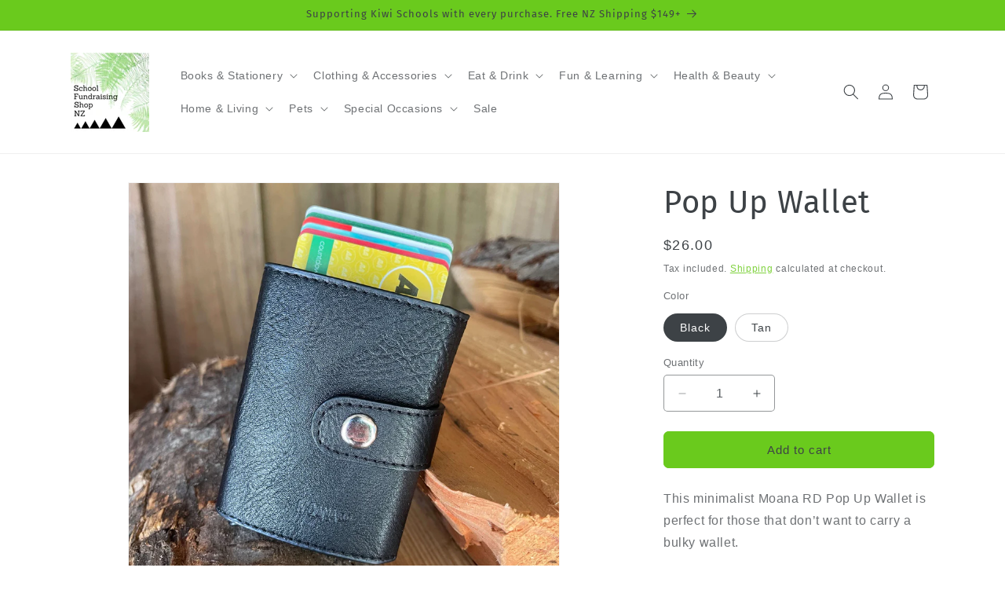

--- FILE ---
content_type: text/html; charset=utf-8
request_url: https://www.schoolfundraisingshop.org.nz/products/pop-up-wallet
body_size: 37069
content:
<!doctype html>
<html class="no-js" lang="en">
  <head>
    <meta charset="utf-8">
    <meta http-equiv="X-UA-Compatible" content="IE=edge">
    <meta name="viewport" content="width=device-width,initial-scale=1">
    <meta name="theme-color" content="">
    <link rel="canonical" href="https://www.schoolfundraisingshop.org.nz/products/pop-up-wallet"><link rel="icon" type="image/png" href="//www.schoolfundraisingshop.org.nz/cdn/shop/files/Untitled_design_195e3cf6-354a-47fb-b3f2-dc86b4c2050b.jpg?crop=center&height=32&v=1648080001&width=32"><link rel="preconnect" href="https://fonts.shopifycdn.com" crossorigin><title>
      Pop Up Wallet
 &ndash; School Fundraising Shop NZ</title> 

    
      <meta name="description" content="This minimalist Moana RD Pop Up Wallet is perfect for those that don’t want to carry a bulky wallet. Beautifully crafted slick design that lets you carry the essentials and even has a pop-up card feature so you don’t have to struggle to get your cards out. This little guy incorporates a notes section, two additional in">
    

    

<meta property="og:site_name" content="School Fundraising Shop NZ">
<meta property="og:url" content="https://www.schoolfundraisingshop.org.nz/products/pop-up-wallet">
<meta property="og:title" content="Pop Up Wallet">
<meta property="og:type" content="product">
<meta property="og:description" content="This minimalist Moana RD Pop Up Wallet is perfect for those that don’t want to carry a bulky wallet. Beautifully crafted slick design that lets you carry the essentials and even has a pop-up card feature so you don’t have to struggle to get your cards out. This little guy incorporates a notes section, two additional in"><meta property="og:image" content="http://www.schoolfundraisingshop.org.nz/cdn/shop/products/MRdWallet-01.jpg?v=1650411221">
  <meta property="og:image:secure_url" content="https://www.schoolfundraisingshop.org.nz/cdn/shop/products/MRdWallet-01.jpg?v=1650411221">
  <meta property="og:image:width" content="3024">
  <meta property="og:image:height" content="3024"><meta property="og:price:amount" content="26.00">
  <meta property="og:price:currency" content="NZD"><meta name="twitter:card" content="summary_large_image">
<meta name="twitter:title" content="Pop Up Wallet">
<meta name="twitter:description" content="This minimalist Moana RD Pop Up Wallet is perfect for those that don’t want to carry a bulky wallet. Beautifully crafted slick design that lets you carry the essentials and even has a pop-up card feature so you don’t have to struggle to get your cards out. This little guy incorporates a notes section, two additional in">


    <script src="//www.schoolfundraisingshop.org.nz/cdn/shop/t/8/assets/constants.js?v=58251544750838685771712960872" defer="defer"></script>
    <script src="//www.schoolfundraisingshop.org.nz/cdn/shop/t/8/assets/pubsub.js?v=158357773527763999511712960873" defer="defer"></script>
    <script src="//www.schoolfundraisingshop.org.nz/cdn/shop/t/8/assets/global.js?v=37284204640041572741712960872" defer="defer"></script><script src="//www.schoolfundraisingshop.org.nz/cdn/shop/t/8/assets/animations.js?v=88693664871331136111712960871" defer="defer"></script><script>window.performance && window.performance.mark && window.performance.mark('shopify.content_for_header.start');</script><meta name="google-site-verification" content="3rh-K7WtYc9QgkIboN8cSaFRco6zCgeekNI4zC99U44">
<meta id="shopify-digital-wallet" name="shopify-digital-wallet" content="/25571491930/digital_wallets/dialog">
<meta name="shopify-checkout-api-token" content="dd10f4f423f02a50f18d96ea1894b1ad">
<meta id="in-context-paypal-metadata" data-shop-id="25571491930" data-venmo-supported="false" data-environment="production" data-locale="en_US" data-paypal-v4="true" data-currency="NZD">
<link rel="alternate" type="application/json+oembed" href="https://www.schoolfundraisingshop.org.nz/products/pop-up-wallet.oembed">
<script async="async" src="/checkouts/internal/preloads.js?locale=en-NZ"></script>
<link rel="preconnect" href="https://shop.app" crossorigin="anonymous">
<script async="async" src="https://shop.app/checkouts/internal/preloads.js?locale=en-NZ&shop_id=25571491930" crossorigin="anonymous"></script>
<script id="apple-pay-shop-capabilities" type="application/json">{"shopId":25571491930,"countryCode":"NZ","currencyCode":"NZD","merchantCapabilities":["supports3DS"],"merchantId":"gid:\/\/shopify\/Shop\/25571491930","merchantName":"School Fundraising Shop NZ","requiredBillingContactFields":["postalAddress","email"],"requiredShippingContactFields":["postalAddress","email"],"shippingType":"shipping","supportedNetworks":["visa","masterCard"],"total":{"type":"pending","label":"School Fundraising Shop NZ","amount":"1.00"},"shopifyPaymentsEnabled":true,"supportsSubscriptions":true}</script>
<script id="shopify-features" type="application/json">{"accessToken":"dd10f4f423f02a50f18d96ea1894b1ad","betas":["rich-media-storefront-analytics"],"domain":"www.schoolfundraisingshop.org.nz","predictiveSearch":true,"shopId":25571491930,"locale":"en"}</script>
<script>var Shopify = Shopify || {};
Shopify.shop = "school-fundraising-shop-nz.myshopify.com";
Shopify.locale = "en";
Shopify.currency = {"active":"NZD","rate":"1.0"};
Shopify.country = "NZ";
Shopify.theme = {"name":"NEW - Dawn 13\/04\/24","id":142749827236,"schema_name":"Dawn","schema_version":"13.0.1","theme_store_id":887,"role":"main"};
Shopify.theme.handle = "null";
Shopify.theme.style = {"id":null,"handle":null};
Shopify.cdnHost = "www.schoolfundraisingshop.org.nz/cdn";
Shopify.routes = Shopify.routes || {};
Shopify.routes.root = "/";</script>
<script type="module">!function(o){(o.Shopify=o.Shopify||{}).modules=!0}(window);</script>
<script>!function(o){function n(){var o=[];function n(){o.push(Array.prototype.slice.apply(arguments))}return n.q=o,n}var t=o.Shopify=o.Shopify||{};t.loadFeatures=n(),t.autoloadFeatures=n()}(window);</script>
<script>
  window.ShopifyPay = window.ShopifyPay || {};
  window.ShopifyPay.apiHost = "shop.app\/pay";
  window.ShopifyPay.redirectState = null;
</script>
<script id="shop-js-analytics" type="application/json">{"pageType":"product"}</script>
<script defer="defer" async type="module" src="//www.schoolfundraisingshop.org.nz/cdn/shopifycloud/shop-js/modules/v2/client.init-shop-cart-sync_CG-L-Qzi.en.esm.js"></script>
<script defer="defer" async type="module" src="//www.schoolfundraisingshop.org.nz/cdn/shopifycloud/shop-js/modules/v2/chunk.common_B8yXDTDb.esm.js"></script>
<script type="module">
  await import("//www.schoolfundraisingshop.org.nz/cdn/shopifycloud/shop-js/modules/v2/client.init-shop-cart-sync_CG-L-Qzi.en.esm.js");
await import("//www.schoolfundraisingshop.org.nz/cdn/shopifycloud/shop-js/modules/v2/chunk.common_B8yXDTDb.esm.js");

  window.Shopify.SignInWithShop?.initShopCartSync?.({"fedCMEnabled":true,"windoidEnabled":true});

</script>
<script>
  window.Shopify = window.Shopify || {};
  if (!window.Shopify.featureAssets) window.Shopify.featureAssets = {};
  window.Shopify.featureAssets['shop-js'] = {"shop-cart-sync":["modules/v2/client.shop-cart-sync_C7TtgCZT.en.esm.js","modules/v2/chunk.common_B8yXDTDb.esm.js"],"shop-button":["modules/v2/client.shop-button_aOcg-RjH.en.esm.js","modules/v2/chunk.common_B8yXDTDb.esm.js"],"init-shop-email-lookup-coordinator":["modules/v2/client.init-shop-email-lookup-coordinator_D-37GF_a.en.esm.js","modules/v2/chunk.common_B8yXDTDb.esm.js"],"init-fed-cm":["modules/v2/client.init-fed-cm_DGh7x7ZX.en.esm.js","modules/v2/chunk.common_B8yXDTDb.esm.js"],"init-windoid":["modules/v2/client.init-windoid_C5PxDKWE.en.esm.js","modules/v2/chunk.common_B8yXDTDb.esm.js"],"shop-toast-manager":["modules/v2/client.shop-toast-manager_BmSBWum3.en.esm.js","modules/v2/chunk.common_B8yXDTDb.esm.js"],"shop-cash-offers":["modules/v2/client.shop-cash-offers_DkchToOx.en.esm.js","modules/v2/chunk.common_B8yXDTDb.esm.js","modules/v2/chunk.modal_dvVUSHam.esm.js"],"init-shop-cart-sync":["modules/v2/client.init-shop-cart-sync_CG-L-Qzi.en.esm.js","modules/v2/chunk.common_B8yXDTDb.esm.js"],"avatar":["modules/v2/client.avatar_BTnouDA3.en.esm.js"],"shop-login-button":["modules/v2/client.shop-login-button_DrVPCwAQ.en.esm.js","modules/v2/chunk.common_B8yXDTDb.esm.js","modules/v2/chunk.modal_dvVUSHam.esm.js"],"pay-button":["modules/v2/client.pay-button_Cw45D1uM.en.esm.js","modules/v2/chunk.common_B8yXDTDb.esm.js"],"init-customer-accounts":["modules/v2/client.init-customer-accounts_BNYsaOzg.en.esm.js","modules/v2/client.shop-login-button_DrVPCwAQ.en.esm.js","modules/v2/chunk.common_B8yXDTDb.esm.js","modules/v2/chunk.modal_dvVUSHam.esm.js"],"checkout-modal":["modules/v2/client.checkout-modal_NoX7b1qq.en.esm.js","modules/v2/chunk.common_B8yXDTDb.esm.js","modules/v2/chunk.modal_dvVUSHam.esm.js"],"init-customer-accounts-sign-up":["modules/v2/client.init-customer-accounts-sign-up_pIEGEpjr.en.esm.js","modules/v2/client.shop-login-button_DrVPCwAQ.en.esm.js","modules/v2/chunk.common_B8yXDTDb.esm.js","modules/v2/chunk.modal_dvVUSHam.esm.js"],"init-shop-for-new-customer-accounts":["modules/v2/client.init-shop-for-new-customer-accounts_BIu2e6le.en.esm.js","modules/v2/client.shop-login-button_DrVPCwAQ.en.esm.js","modules/v2/chunk.common_B8yXDTDb.esm.js","modules/v2/chunk.modal_dvVUSHam.esm.js"],"shop-follow-button":["modules/v2/client.shop-follow-button_B6YY9G4U.en.esm.js","modules/v2/chunk.common_B8yXDTDb.esm.js","modules/v2/chunk.modal_dvVUSHam.esm.js"],"lead-capture":["modules/v2/client.lead-capture_o2hOda6W.en.esm.js","modules/v2/chunk.common_B8yXDTDb.esm.js","modules/v2/chunk.modal_dvVUSHam.esm.js"],"shop-login":["modules/v2/client.shop-login_DA8-MZ-E.en.esm.js","modules/v2/chunk.common_B8yXDTDb.esm.js","modules/v2/chunk.modal_dvVUSHam.esm.js"],"payment-terms":["modules/v2/client.payment-terms_BFsudFhJ.en.esm.js","modules/v2/chunk.common_B8yXDTDb.esm.js","modules/v2/chunk.modal_dvVUSHam.esm.js"]};
</script>
<script id="__st">var __st={"a":25571491930,"offset":46800,"reqid":"e46bffa6-5d4c-4fc6-a4c1-a054dde9271a-1768086657","pageurl":"www.schoolfundraisingshop.org.nz\/products\/pop-up-wallet","u":"6113e3cef3cb","p":"product","rtyp":"product","rid":6890416734372};</script>
<script>window.ShopifyPaypalV4VisibilityTracking = true;</script>
<script id="captcha-bootstrap">!function(){'use strict';const t='contact',e='account',n='new_comment',o=[[t,t],['blogs',n],['comments',n],[t,'customer']],c=[[e,'customer_login'],[e,'guest_login'],[e,'recover_customer_password'],[e,'create_customer']],r=t=>t.map((([t,e])=>`form[action*='/${t}']:not([data-nocaptcha='true']) input[name='form_type'][value='${e}']`)).join(','),a=t=>()=>t?[...document.querySelectorAll(t)].map((t=>t.form)):[];function s(){const t=[...o],e=r(t);return a(e)}const i='password',u='form_key',d=['recaptcha-v3-token','g-recaptcha-response','h-captcha-response',i],f=()=>{try{return window.sessionStorage}catch{return}},m='__shopify_v',_=t=>t.elements[u];function p(t,e,n=!1){try{const o=window.sessionStorage,c=JSON.parse(o.getItem(e)),{data:r}=function(t){const{data:e,action:n}=t;return t[m]||n?{data:e,action:n}:{data:t,action:n}}(c);for(const[e,n]of Object.entries(r))t.elements[e]&&(t.elements[e].value=n);n&&o.removeItem(e)}catch(o){console.error('form repopulation failed',{error:o})}}const l='form_type',E='cptcha';function T(t){t.dataset[E]=!0}const w=window,h=w.document,L='Shopify',v='ce_forms',y='captcha';let A=!1;((t,e)=>{const n=(g='f06e6c50-85a8-45c8-87d0-21a2b65856fe',I='https://cdn.shopify.com/shopifycloud/storefront-forms-hcaptcha/ce_storefront_forms_captcha_hcaptcha.v1.5.2.iife.js',D={infoText:'Protected by hCaptcha',privacyText:'Privacy',termsText:'Terms'},(t,e,n)=>{const o=w[L][v],c=o.bindForm;if(c)return c(t,g,e,D).then(n);var r;o.q.push([[t,g,e,D],n]),r=I,A||(h.body.append(Object.assign(h.createElement('script'),{id:'captcha-provider',async:!0,src:r})),A=!0)});var g,I,D;w[L]=w[L]||{},w[L][v]=w[L][v]||{},w[L][v].q=[],w[L][y]=w[L][y]||{},w[L][y].protect=function(t,e){n(t,void 0,e),T(t)},Object.freeze(w[L][y]),function(t,e,n,w,h,L){const[v,y,A,g]=function(t,e,n){const i=e?o:[],u=t?c:[],d=[...i,...u],f=r(d),m=r(i),_=r(d.filter((([t,e])=>n.includes(e))));return[a(f),a(m),a(_),s()]}(w,h,L),I=t=>{const e=t.target;return e instanceof HTMLFormElement?e:e&&e.form},D=t=>v().includes(t);t.addEventListener('submit',(t=>{const e=I(t);if(!e)return;const n=D(e)&&!e.dataset.hcaptchaBound&&!e.dataset.recaptchaBound,o=_(e),c=g().includes(e)&&(!o||!o.value);(n||c)&&t.preventDefault(),c&&!n&&(function(t){try{if(!f())return;!function(t){const e=f();if(!e)return;const n=_(t);if(!n)return;const o=n.value;o&&e.removeItem(o)}(t);const e=Array.from(Array(32),(()=>Math.random().toString(36)[2])).join('');!function(t,e){_(t)||t.append(Object.assign(document.createElement('input'),{type:'hidden',name:u})),t.elements[u].value=e}(t,e),function(t,e){const n=f();if(!n)return;const o=[...t.querySelectorAll(`input[type='${i}']`)].map((({name:t})=>t)),c=[...d,...o],r={};for(const[a,s]of new FormData(t).entries())c.includes(a)||(r[a]=s);n.setItem(e,JSON.stringify({[m]:1,action:t.action,data:r}))}(t,e)}catch(e){console.error('failed to persist form',e)}}(e),e.submit())}));const S=(t,e)=>{t&&!t.dataset[E]&&(n(t,e.some((e=>e===t))),T(t))};for(const o of['focusin','change'])t.addEventListener(o,(t=>{const e=I(t);D(e)&&S(e,y())}));const B=e.get('form_key'),M=e.get(l),P=B&&M;t.addEventListener('DOMContentLoaded',(()=>{const t=y();if(P)for(const e of t)e.elements[l].value===M&&p(e,B);[...new Set([...A(),...v().filter((t=>'true'===t.dataset.shopifyCaptcha))])].forEach((e=>S(e,t)))}))}(h,new URLSearchParams(w.location.search),n,t,e,['guest_login'])})(!0,!0)}();</script>
<script integrity="sha256-4kQ18oKyAcykRKYeNunJcIwy7WH5gtpwJnB7kiuLZ1E=" data-source-attribution="shopify.loadfeatures" defer="defer" src="//www.schoolfundraisingshop.org.nz/cdn/shopifycloud/storefront/assets/storefront/load_feature-a0a9edcb.js" crossorigin="anonymous"></script>
<script crossorigin="anonymous" defer="defer" src="//www.schoolfundraisingshop.org.nz/cdn/shopifycloud/storefront/assets/shopify_pay/storefront-65b4c6d7.js?v=20250812"></script>
<script data-source-attribution="shopify.dynamic_checkout.dynamic.init">var Shopify=Shopify||{};Shopify.PaymentButton=Shopify.PaymentButton||{isStorefrontPortableWallets:!0,init:function(){window.Shopify.PaymentButton.init=function(){};var t=document.createElement("script");t.src="https://www.schoolfundraisingshop.org.nz/cdn/shopifycloud/portable-wallets/latest/portable-wallets.en.js",t.type="module",document.head.appendChild(t)}};
</script>
<script data-source-attribution="shopify.dynamic_checkout.buyer_consent">
  function portableWalletsHideBuyerConsent(e){var t=document.getElementById("shopify-buyer-consent"),n=document.getElementById("shopify-subscription-policy-button");t&&n&&(t.classList.add("hidden"),t.setAttribute("aria-hidden","true"),n.removeEventListener("click",e))}function portableWalletsShowBuyerConsent(e){var t=document.getElementById("shopify-buyer-consent"),n=document.getElementById("shopify-subscription-policy-button");t&&n&&(t.classList.remove("hidden"),t.removeAttribute("aria-hidden"),n.addEventListener("click",e))}window.Shopify?.PaymentButton&&(window.Shopify.PaymentButton.hideBuyerConsent=portableWalletsHideBuyerConsent,window.Shopify.PaymentButton.showBuyerConsent=portableWalletsShowBuyerConsent);
</script>
<script data-source-attribution="shopify.dynamic_checkout.cart.bootstrap">document.addEventListener("DOMContentLoaded",(function(){function t(){return document.querySelector("shopify-accelerated-checkout-cart, shopify-accelerated-checkout")}if(t())Shopify.PaymentButton.init();else{new MutationObserver((function(e,n){t()&&(Shopify.PaymentButton.init(),n.disconnect())})).observe(document.body,{childList:!0,subtree:!0})}}));
</script>
<script id='scb4127' type='text/javascript' async='' src='https://www.schoolfundraisingshop.org.nz/cdn/shopifycloud/privacy-banner/storefront-banner.js'></script><link id="shopify-accelerated-checkout-styles" rel="stylesheet" media="screen" href="https://www.schoolfundraisingshop.org.nz/cdn/shopifycloud/portable-wallets/latest/accelerated-checkout-backwards-compat.css" crossorigin="anonymous">
<style id="shopify-accelerated-checkout-cart">
        #shopify-buyer-consent {
  margin-top: 1em;
  display: inline-block;
  width: 100%;
}

#shopify-buyer-consent.hidden {
  display: none;
}

#shopify-subscription-policy-button {
  background: none;
  border: none;
  padding: 0;
  text-decoration: underline;
  font-size: inherit;
  cursor: pointer;
}

#shopify-subscription-policy-button::before {
  box-shadow: none;
}

      </style>
<script id="sections-script" data-sections="header" defer="defer" src="//www.schoolfundraisingshop.org.nz/cdn/shop/t/8/compiled_assets/scripts.js?2623"></script>
<script>window.performance && window.performance.mark && window.performance.mark('shopify.content_for_header.end');</script>


    <style data-shopify>
      
      
      
      
      @font-face {
  font-family: "Fira Sans";
  font-weight: 400;
  font-style: normal;
  font-display: swap;
  src: url("//www.schoolfundraisingshop.org.nz/cdn/fonts/fira_sans/firasans_n4.2bbe25c7eff81f2190328b1f4c09fff694a30391.woff2") format("woff2"),
       url("//www.schoolfundraisingshop.org.nz/cdn/fonts/fira_sans/firasans_n4.3080da6df53473deabf85f231151766e88fe58e5.woff") format("woff");
}


      
        :root,
        .color-scheme-1 {
          --color-background: 255,255,255;
        
          --gradient-background: #ffffff;
        

        

        --color-foreground: 18,18,18;
        --color-background-contrast: 191,191,191;
        --color-shadow: 18,18,18;
        --color-button: 18,18,18;
        --color-button-text: 255,255,255;
        --color-secondary-button: 255,255,255;
        --color-secondary-button-text: 18,18,18;
        --color-link: 18,18,18;
        --color-badge-foreground: 18,18,18;
        --color-badge-background: 255,255,255;
        --color-badge-border: 18,18,18;
        --payment-terms-background-color: rgb(255 255 255);
      }
      
        
        .color-scheme-2 {
          --color-background: 243,243,243;
        
          --gradient-background: #f3f3f3;
        

        

        --color-foreground: 18,18,18;
        --color-background-contrast: 179,179,179;
        --color-shadow: 18,18,18;
        --color-button: 18,18,18;
        --color-button-text: 243,243,243;
        --color-secondary-button: 243,243,243;
        --color-secondary-button-text: 18,18,18;
        --color-link: 18,18,18;
        --color-badge-foreground: 18,18,18;
        --color-badge-background: 243,243,243;
        --color-badge-border: 18,18,18;
        --payment-terms-background-color: rgb(243 243 243);
      }
      
        
        .color-scheme-3 {
          --color-background: 36,40,51;
        
          --gradient-background: #242833;
        

        

        --color-foreground: 255,255,255;
        --color-background-contrast: 47,52,66;
        --color-shadow: 18,18,18;
        --color-button: 255,255,255;
        --color-button-text: 0,0,0;
        --color-secondary-button: 36,40,51;
        --color-secondary-button-text: 255,255,255;
        --color-link: 255,255,255;
        --color-badge-foreground: 255,255,255;
        --color-badge-background: 36,40,51;
        --color-badge-border: 255,255,255;
        --payment-terms-background-color: rgb(36 40 51);
      }
      
        
        .color-scheme-4 {
          --color-background: 18,18,18;
        
          --gradient-background: #121212;
        

        

        --color-foreground: 255,255,255;
        --color-background-contrast: 146,146,146;
        --color-shadow: 18,18,18;
        --color-button: 255,255,255;
        --color-button-text: 18,18,18;
        --color-secondary-button: 18,18,18;
        --color-secondary-button-text: 255,255,255;
        --color-link: 255,255,255;
        --color-badge-foreground: 255,255,255;
        --color-badge-background: 18,18,18;
        --color-badge-border: 255,255,255;
        --payment-terms-background-color: rgb(18 18 18);
      }
      
        
        .color-scheme-5 {
          --color-background: 106,202,29;
        
          --gradient-background: #6aca1d;
        

        

        --color-foreground: 61,66,70;
        --color-background-contrast: 47,91,13;
        --color-shadow: 18,18,18;
        --color-button: 255,255,255;
        --color-button-text: 106,202,29;
        --color-secondary-button: 106,202,29;
        --color-secondary-button-text: 106,202,29;
        --color-link: 106,202,29;
        --color-badge-foreground: 61,66,70;
        --color-badge-background: 106,202,29;
        --color-badge-border: 61,66,70;
        --payment-terms-background-color: rgb(106 202 29);
      }
      
        
        .color-scheme-5bfea248-cbb2-47a8-8fad-a3a717baee73 {
          --color-background: 255,255,255;
        
          --gradient-background: #ffffff;
        

        

        --color-foreground: 61,66,70;
        --color-background-contrast: 191,191,191;
        --color-shadow: 18,18,18;
        --color-button: 106,202,29;
        --color-button-text: 61,66,70;
        --color-secondary-button: 255,255,255;
        --color-secondary-button-text: 106,202,29;
        --color-link: 106,202,29;
        --color-badge-foreground: 61,66,70;
        --color-badge-background: 255,255,255;
        --color-badge-border: 61,66,70;
        --payment-terms-background-color: rgb(255 255 255);
      }
      

      body, .color-scheme-1, .color-scheme-2, .color-scheme-3, .color-scheme-4, .color-scheme-5, .color-scheme-5bfea248-cbb2-47a8-8fad-a3a717baee73 {
        color: rgba(var(--color-foreground), 0.75);
        background-color: rgb(var(--color-background));
      }

      :root {
        --font-body-family: Helvetica, Arial, sans-serif;
        --font-body-style: normal;
        --font-body-weight: 400;
        --font-body-weight-bold: 700;

        --font-heading-family: "Fira Sans", sans-serif;
        --font-heading-style: normal;
        --font-heading-weight: 400;

        --font-body-scale: 1.0;
        --font-heading-scale: 1.0;

        --media-padding: px;
        --media-border-opacity: 0.05;
        --media-border-width: 1px;
        --media-radius: 0px;
        --media-shadow-opacity: 0.0;
        --media-shadow-horizontal-offset: 0px;
        --media-shadow-vertical-offset: 0px;
        --media-shadow-blur-radius: 0px;
        --media-shadow-visible: 0;

        --page-width: 120rem;
        --page-width-margin: 0rem;

        --product-card-image-padding: 0.0rem;
        --product-card-corner-radius: 0.0rem;
        --product-card-text-alignment: left;
        --product-card-border-width: 0.2rem;
        --product-card-border-opacity: 0.05;
        --product-card-shadow-opacity: 0.15;
        --product-card-shadow-visible: 1;
        --product-card-shadow-horizontal-offset: 0.0rem;
        --product-card-shadow-vertical-offset: 0.0rem;
        --product-card-shadow-blur-radius: 0.0rem;

        --collection-card-image-padding: 0.0rem;
        --collection-card-corner-radius: 0.0rem;
        --collection-card-text-alignment: left;
        --collection-card-border-width: 0.0rem;
        --collection-card-border-opacity: 0.0;
        --collection-card-shadow-opacity: 0.1;
        --collection-card-shadow-visible: 1;
        --collection-card-shadow-horizontal-offset: 0.0rem;
        --collection-card-shadow-vertical-offset: 0.0rem;
        --collection-card-shadow-blur-radius: 0.0rem;

        --blog-card-image-padding: 0.0rem;
        --blog-card-corner-radius: 0.0rem;
        --blog-card-text-alignment: left;
        --blog-card-border-width: 0.0rem;
        --blog-card-border-opacity: 0.0;
        --blog-card-shadow-opacity: 0.1;
        --blog-card-shadow-visible: 1;
        --blog-card-shadow-horizontal-offset: 0.0rem;
        --blog-card-shadow-vertical-offset: 0.0rem;
        --blog-card-shadow-blur-radius: 0.0rem;

        --badge-corner-radius: 4.0rem;

        --popup-border-width: 1px;
        --popup-border-opacity: 0.1;
        --popup-corner-radius: 0px;
        --popup-shadow-opacity: 0.3;
        --popup-shadow-horizontal-offset: 0px;
        --popup-shadow-vertical-offset: 0px;
        --popup-shadow-blur-radius: 0px;

        --drawer-border-width: 1px;
        --drawer-border-opacity: 0.1;
        --drawer-shadow-opacity: 0.25;
        --drawer-shadow-horizontal-offset: -10px;
        --drawer-shadow-vertical-offset: 0px;
        --drawer-shadow-blur-radius: 15px;

        --spacing-sections-desktop: 20px;
        --spacing-sections-mobile: 20px;

        --grid-desktop-vertical-spacing: 20px;
        --grid-desktop-horizontal-spacing: 40px;
        --grid-mobile-vertical-spacing: 10px;
        --grid-mobile-horizontal-spacing: 20px;

        --text-boxes-border-opacity: 0.0;
        --text-boxes-border-width: 0px;
        --text-boxes-radius: 0px;
        --text-boxes-shadow-opacity: 0.0;
        --text-boxes-shadow-visible: 0;
        --text-boxes-shadow-horizontal-offset: 0px;
        --text-boxes-shadow-vertical-offset: 0px;
        --text-boxes-shadow-blur-radius: 0px;

        --buttons-radius: 6px;
        --buttons-radius-outset: 7px;
        --buttons-border-width: 1px;
        --buttons-border-opacity: 1.0;
        --buttons-shadow-opacity: 0.0;
        --buttons-shadow-visible: 0;
        --buttons-shadow-horizontal-offset: 0px;
        --buttons-shadow-vertical-offset: 0px;
        --buttons-shadow-blur-radius: 0px;
        --buttons-border-offset: 0.3px;

        --inputs-radius: 4px;
        --inputs-border-width: 1px;
        --inputs-border-opacity: 0.55;
        --inputs-shadow-opacity: 0.0;
        --inputs-shadow-horizontal-offset: 0px;
        --inputs-margin-offset: 0px;
        --inputs-shadow-vertical-offset: 0px;
        --inputs-shadow-blur-radius: 0px;
        --inputs-radius-outset: 5px;

        --variant-pills-radius: 40px;
        --variant-pills-border-width: 1px;
        --variant-pills-border-opacity: 0.25;
        --variant-pills-shadow-opacity: 0.0;
        --variant-pills-shadow-horizontal-offset: 0px;
        --variant-pills-shadow-vertical-offset: 0px;
        --variant-pills-shadow-blur-radius: 0px;
      }

      *,
      *::before,
      *::after {
        box-sizing: inherit;
      }

      html {
        box-sizing: border-box;
        font-size: calc(var(--font-body-scale) * 62.5%);
        height: 100%;
      }

      body {
        display: grid;
        grid-template-rows: auto auto 1fr auto;
        grid-template-columns: 100%;
        min-height: 100%;
        margin: 0;
        font-size: 1.5rem;
        letter-spacing: 0.06rem;
        line-height: calc(1 + 0.8 / var(--font-body-scale));
        font-family: var(--font-body-family);
        font-style: var(--font-body-style);
        font-weight: var(--font-body-weight);
      }

      @media screen and (min-width: 750px) {
        body {
          font-size: 1.6rem;
        }
      }
    </style>

    <link href="//www.schoolfundraisingshop.org.nz/cdn/shop/t/8/assets/base.css?v=93405971894151239851712960871" rel="stylesheet" type="text/css" media="all" />
<link rel="preload" as="font" href="//www.schoolfundraisingshop.org.nz/cdn/fonts/fira_sans/firasans_n4.2bbe25c7eff81f2190328b1f4c09fff694a30391.woff2" type="font/woff2" crossorigin><link href="//www.schoolfundraisingshop.org.nz/cdn/shop/t/8/assets/component-localization-form.css?v=124545717069420038221712960871" rel="stylesheet" type="text/css" media="all" />
      <script src="//www.schoolfundraisingshop.org.nz/cdn/shop/t/8/assets/localization-form.js?v=169565320306168926741712960872" defer="defer"></script><link
        rel="stylesheet"
        href="//www.schoolfundraisingshop.org.nz/cdn/shop/t/8/assets/component-predictive-search.css?v=118923337488134913561712960872"
        media="print"
        onload="this.media='all'"
      ><script>
      document.documentElement.className = document.documentElement.className.replace('no-js', 'js');
      if (Shopify.designMode) {
        document.documentElement.classList.add('shopify-design-mode');
      }
    </script>
  <!-- BEGIN app block: shopify://apps/klaviyo-email-marketing-sms/blocks/klaviyo-onsite-embed/2632fe16-c075-4321-a88b-50b567f42507 -->












  <script async src="https://static.klaviyo.com/onsite/js/VE7z7U/klaviyo.js?company_id=VE7z7U"></script>
  <script>!function(){if(!window.klaviyo){window._klOnsite=window._klOnsite||[];try{window.klaviyo=new Proxy({},{get:function(n,i){return"push"===i?function(){var n;(n=window._klOnsite).push.apply(n,arguments)}:function(){for(var n=arguments.length,o=new Array(n),w=0;w<n;w++)o[w]=arguments[w];var t="function"==typeof o[o.length-1]?o.pop():void 0,e=new Promise((function(n){window._klOnsite.push([i].concat(o,[function(i){t&&t(i),n(i)}]))}));return e}}})}catch(n){window.klaviyo=window.klaviyo||[],window.klaviyo.push=function(){var n;(n=window._klOnsite).push.apply(n,arguments)}}}}();</script>

  
    <script id="viewed_product">
      if (item == null) {
        var _learnq = _learnq || [];

        var MetafieldReviews = null
        var MetafieldYotpoRating = null
        var MetafieldYotpoCount = null
        var MetafieldLooxRating = null
        var MetafieldLooxCount = null
        var okendoProduct = null
        var okendoProductReviewCount = null
        var okendoProductReviewAverageValue = null
        try {
          // The following fields are used for Customer Hub recently viewed in order to add reviews.
          // This information is not part of __kla_viewed. Instead, it is part of __kla_viewed_reviewed_items
          MetafieldReviews = {};
          MetafieldYotpoRating = null
          MetafieldYotpoCount = null
          MetafieldLooxRating = null
          MetafieldLooxCount = null

          okendoProduct = null
          // If the okendo metafield is not legacy, it will error, which then requires the new json formatted data
          if (okendoProduct && 'error' in okendoProduct) {
            okendoProduct = null
          }
          okendoProductReviewCount = okendoProduct ? okendoProduct.reviewCount : null
          okendoProductReviewAverageValue = okendoProduct ? okendoProduct.reviewAverageValue : null
        } catch (error) {
          console.error('Error in Klaviyo onsite reviews tracking:', error);
        }

        var item = {
          Name: "Pop Up Wallet",
          ProductID: 6890416734372,
          Categories: ["All products","Bags \u0026 Purses","Clothing and Accessories","Father's Day"],
          ImageURL: "https://www.schoolfundraisingshop.org.nz/cdn/shop/products/MRdWallet-01_grande.jpg?v=1650411221",
          URL: "https://www.schoolfundraisingshop.org.nz/products/pop-up-wallet",
          Brand: "Moana RD",
          Price: "$26.00",
          Value: "26.00",
          CompareAtPrice: "$0.00"
        };
        _learnq.push(['track', 'Viewed Product', item]);
        _learnq.push(['trackViewedItem', {
          Title: item.Name,
          ItemId: item.ProductID,
          Categories: item.Categories,
          ImageUrl: item.ImageURL,
          Url: item.URL,
          Metadata: {
            Brand: item.Brand,
            Price: item.Price,
            Value: item.Value,
            CompareAtPrice: item.CompareAtPrice
          },
          metafields:{
            reviews: MetafieldReviews,
            yotpo:{
              rating: MetafieldYotpoRating,
              count: MetafieldYotpoCount,
            },
            loox:{
              rating: MetafieldLooxRating,
              count: MetafieldLooxCount,
            },
            okendo: {
              rating: okendoProductReviewAverageValue,
              count: okendoProductReviewCount,
            }
          }
        }]);
      }
    </script>
  




  <script>
    window.klaviyoReviewsProductDesignMode = false
  </script>







<!-- END app block --><link href="https://monorail-edge.shopifysvc.com" rel="dns-prefetch">
<script>(function(){if ("sendBeacon" in navigator && "performance" in window) {try {var session_token_from_headers = performance.getEntriesByType('navigation')[0].serverTiming.find(x => x.name == '_s').description;} catch {var session_token_from_headers = undefined;}var session_cookie_matches = document.cookie.match(/_shopify_s=([^;]*)/);var session_token_from_cookie = session_cookie_matches && session_cookie_matches.length === 2 ? session_cookie_matches[1] : "";var session_token = session_token_from_headers || session_token_from_cookie || "";function handle_abandonment_event(e) {var entries = performance.getEntries().filter(function(entry) {return /monorail-edge.shopifysvc.com/.test(entry.name);});if (!window.abandonment_tracked && entries.length === 0) {window.abandonment_tracked = true;var currentMs = Date.now();var navigation_start = performance.timing.navigationStart;var payload = {shop_id: 25571491930,url: window.location.href,navigation_start,duration: currentMs - navigation_start,session_token,page_type: "product"};window.navigator.sendBeacon("https://monorail-edge.shopifysvc.com/v1/produce", JSON.stringify({schema_id: "online_store_buyer_site_abandonment/1.1",payload: payload,metadata: {event_created_at_ms: currentMs,event_sent_at_ms: currentMs}}));}}window.addEventListener('pagehide', handle_abandonment_event);}}());</script>
<script id="web-pixels-manager-setup">(function e(e,d,r,n,o){if(void 0===o&&(o={}),!Boolean(null===(a=null===(i=window.Shopify)||void 0===i?void 0:i.analytics)||void 0===a?void 0:a.replayQueue)){var i,a;window.Shopify=window.Shopify||{};var t=window.Shopify;t.analytics=t.analytics||{};var s=t.analytics;s.replayQueue=[],s.publish=function(e,d,r){return s.replayQueue.push([e,d,r]),!0};try{self.performance.mark("wpm:start")}catch(e){}var l=function(){var e={modern:/Edge?\/(1{2}[4-9]|1[2-9]\d|[2-9]\d{2}|\d{4,})\.\d+(\.\d+|)|Firefox\/(1{2}[4-9]|1[2-9]\d|[2-9]\d{2}|\d{4,})\.\d+(\.\d+|)|Chrom(ium|e)\/(9{2}|\d{3,})\.\d+(\.\d+|)|(Maci|X1{2}).+ Version\/(15\.\d+|(1[6-9]|[2-9]\d|\d{3,})\.\d+)([,.]\d+|)( \(\w+\)|)( Mobile\/\w+|) Safari\/|Chrome.+OPR\/(9{2}|\d{3,})\.\d+\.\d+|(CPU[ +]OS|iPhone[ +]OS|CPU[ +]iPhone|CPU IPhone OS|CPU iPad OS)[ +]+(15[._]\d+|(1[6-9]|[2-9]\d|\d{3,})[._]\d+)([._]\d+|)|Android:?[ /-](13[3-9]|1[4-9]\d|[2-9]\d{2}|\d{4,})(\.\d+|)(\.\d+|)|Android.+Firefox\/(13[5-9]|1[4-9]\d|[2-9]\d{2}|\d{4,})\.\d+(\.\d+|)|Android.+Chrom(ium|e)\/(13[3-9]|1[4-9]\d|[2-9]\d{2}|\d{4,})\.\d+(\.\d+|)|SamsungBrowser\/([2-9]\d|\d{3,})\.\d+/,legacy:/Edge?\/(1[6-9]|[2-9]\d|\d{3,})\.\d+(\.\d+|)|Firefox\/(5[4-9]|[6-9]\d|\d{3,})\.\d+(\.\d+|)|Chrom(ium|e)\/(5[1-9]|[6-9]\d|\d{3,})\.\d+(\.\d+|)([\d.]+$|.*Safari\/(?![\d.]+ Edge\/[\d.]+$))|(Maci|X1{2}).+ Version\/(10\.\d+|(1[1-9]|[2-9]\d|\d{3,})\.\d+)([,.]\d+|)( \(\w+\)|)( Mobile\/\w+|) Safari\/|Chrome.+OPR\/(3[89]|[4-9]\d|\d{3,})\.\d+\.\d+|(CPU[ +]OS|iPhone[ +]OS|CPU[ +]iPhone|CPU IPhone OS|CPU iPad OS)[ +]+(10[._]\d+|(1[1-9]|[2-9]\d|\d{3,})[._]\d+)([._]\d+|)|Android:?[ /-](13[3-9]|1[4-9]\d|[2-9]\d{2}|\d{4,})(\.\d+|)(\.\d+|)|Mobile Safari.+OPR\/([89]\d|\d{3,})\.\d+\.\d+|Android.+Firefox\/(13[5-9]|1[4-9]\d|[2-9]\d{2}|\d{4,})\.\d+(\.\d+|)|Android.+Chrom(ium|e)\/(13[3-9]|1[4-9]\d|[2-9]\d{2}|\d{4,})\.\d+(\.\d+|)|Android.+(UC? ?Browser|UCWEB|U3)[ /]?(15\.([5-9]|\d{2,})|(1[6-9]|[2-9]\d|\d{3,})\.\d+)\.\d+|SamsungBrowser\/(5\.\d+|([6-9]|\d{2,})\.\d+)|Android.+MQ{2}Browser\/(14(\.(9|\d{2,})|)|(1[5-9]|[2-9]\d|\d{3,})(\.\d+|))(\.\d+|)|K[Aa][Ii]OS\/(3\.\d+|([4-9]|\d{2,})\.\d+)(\.\d+|)/},d=e.modern,r=e.legacy,n=navigator.userAgent;return n.match(d)?"modern":n.match(r)?"legacy":"unknown"}(),u="modern"===l?"modern":"legacy",c=(null!=n?n:{modern:"",legacy:""})[u],f=function(e){return[e.baseUrl,"/wpm","/b",e.hashVersion,"modern"===e.buildTarget?"m":"l",".js"].join("")}({baseUrl:d,hashVersion:r,buildTarget:u}),m=function(e){var d=e.version,r=e.bundleTarget,n=e.surface,o=e.pageUrl,i=e.monorailEndpoint;return{emit:function(e){var a=e.status,t=e.errorMsg,s=(new Date).getTime(),l=JSON.stringify({metadata:{event_sent_at_ms:s},events:[{schema_id:"web_pixels_manager_load/3.1",payload:{version:d,bundle_target:r,page_url:o,status:a,surface:n,error_msg:t},metadata:{event_created_at_ms:s}}]});if(!i)return console&&console.warn&&console.warn("[Web Pixels Manager] No Monorail endpoint provided, skipping logging."),!1;try{return self.navigator.sendBeacon.bind(self.navigator)(i,l)}catch(e){}var u=new XMLHttpRequest;try{return u.open("POST",i,!0),u.setRequestHeader("Content-Type","text/plain"),u.send(l),!0}catch(e){return console&&console.warn&&console.warn("[Web Pixels Manager] Got an unhandled error while logging to Monorail."),!1}}}}({version:r,bundleTarget:l,surface:e.surface,pageUrl:self.location.href,monorailEndpoint:e.monorailEndpoint});try{o.browserTarget=l,function(e){var d=e.src,r=e.async,n=void 0===r||r,o=e.onload,i=e.onerror,a=e.sri,t=e.scriptDataAttributes,s=void 0===t?{}:t,l=document.createElement("script"),u=document.querySelector("head"),c=document.querySelector("body");if(l.async=n,l.src=d,a&&(l.integrity=a,l.crossOrigin="anonymous"),s)for(var f in s)if(Object.prototype.hasOwnProperty.call(s,f))try{l.dataset[f]=s[f]}catch(e){}if(o&&l.addEventListener("load",o),i&&l.addEventListener("error",i),u)u.appendChild(l);else{if(!c)throw new Error("Did not find a head or body element to append the script");c.appendChild(l)}}({src:f,async:!0,onload:function(){if(!function(){var e,d;return Boolean(null===(d=null===(e=window.Shopify)||void 0===e?void 0:e.analytics)||void 0===d?void 0:d.initialized)}()){var d=window.webPixelsManager.init(e)||void 0;if(d){var r=window.Shopify.analytics;r.replayQueue.forEach((function(e){var r=e[0],n=e[1],o=e[2];d.publishCustomEvent(r,n,o)})),r.replayQueue=[],r.publish=d.publishCustomEvent,r.visitor=d.visitor,r.initialized=!0}}},onerror:function(){return m.emit({status:"failed",errorMsg:"".concat(f," has failed to load")})},sri:function(e){var d=/^sha384-[A-Za-z0-9+/=]+$/;return"string"==typeof e&&d.test(e)}(c)?c:"",scriptDataAttributes:o}),m.emit({status:"loading"})}catch(e){m.emit({status:"failed",errorMsg:(null==e?void 0:e.message)||"Unknown error"})}}})({shopId: 25571491930,storefrontBaseUrl: "https://www.schoolfundraisingshop.org.nz",extensionsBaseUrl: "https://extensions.shopifycdn.com/cdn/shopifycloud/web-pixels-manager",monorailEndpoint: "https://monorail-edge.shopifysvc.com/unstable/produce_batch",surface: "storefront-renderer",enabledBetaFlags: ["2dca8a86","a0d5f9d2"],webPixelsConfigList: [{"id":"1176076452","configuration":"{\"tagID\":\"2613265586568\"}","eventPayloadVersion":"v1","runtimeContext":"STRICT","scriptVersion":"18031546ee651571ed29edbe71a3550b","type":"APP","apiClientId":3009811,"privacyPurposes":["ANALYTICS","MARKETING","SALE_OF_DATA"],"dataSharingAdjustments":{"protectedCustomerApprovalScopes":["read_customer_address","read_customer_email","read_customer_name","read_customer_personal_data","read_customer_phone"]}},{"id":"667451556","configuration":"{\"config\":\"{\\\"pixel_id\\\":\\\"G-4WECJPG580\\\",\\\"target_country\\\":\\\"NZ\\\",\\\"gtag_events\\\":[{\\\"type\\\":\\\"begin_checkout\\\",\\\"action_label\\\":[\\\"G-4WECJPG580\\\",\\\"AW-377992662\\\/4BFjCO7Zi6kDENbrnrQB\\\"]},{\\\"type\\\":\\\"search\\\",\\\"action_label\\\":[\\\"G-4WECJPG580\\\",\\\"AW-377992662\\\/25PtCPHZi6kDENbrnrQB\\\"]},{\\\"type\\\":\\\"view_item\\\",\\\"action_label\\\":[\\\"G-4WECJPG580\\\",\\\"AW-377992662\\\/QFt4COjZi6kDENbrnrQB\\\",\\\"MC-2EKTM3T8RP\\\"]},{\\\"type\\\":\\\"purchase\\\",\\\"action_label\\\":[\\\"G-4WECJPG580\\\",\\\"AW-377992662\\\/YrzgCO3Yi6kDENbrnrQB\\\",\\\"MC-2EKTM3T8RP\\\"]},{\\\"type\\\":\\\"page_view\\\",\\\"action_label\\\":[\\\"G-4WECJPG580\\\",\\\"AW-377992662\\\/7B4OCOrYi6kDENbrnrQB\\\",\\\"MC-2EKTM3T8RP\\\"]},{\\\"type\\\":\\\"add_payment_info\\\",\\\"action_label\\\":[\\\"G-4WECJPG580\\\",\\\"AW-377992662\\\/NCJwCPTZi6kDENbrnrQB\\\"]},{\\\"type\\\":\\\"add_to_cart\\\",\\\"action_label\\\":[\\\"G-4WECJPG580\\\",\\\"AW-377992662\\\/tGsBCOvZi6kDENbrnrQB\\\"]}],\\\"enable_monitoring_mode\\\":false}\"}","eventPayloadVersion":"v1","runtimeContext":"OPEN","scriptVersion":"b2a88bafab3e21179ed38636efcd8a93","type":"APP","apiClientId":1780363,"privacyPurposes":[],"dataSharingAdjustments":{"protectedCustomerApprovalScopes":["read_customer_address","read_customer_email","read_customer_name","read_customer_personal_data","read_customer_phone"]}},{"id":"253493412","configuration":"{\"pixel_id\":\"661087434548184\",\"pixel_type\":\"facebook_pixel\",\"metaapp_system_user_token\":\"-\"}","eventPayloadVersion":"v1","runtimeContext":"OPEN","scriptVersion":"ca16bc87fe92b6042fbaa3acc2fbdaa6","type":"APP","apiClientId":2329312,"privacyPurposes":["ANALYTICS","MARKETING","SALE_OF_DATA"],"dataSharingAdjustments":{"protectedCustomerApprovalScopes":["read_customer_address","read_customer_email","read_customer_name","read_customer_personal_data","read_customer_phone"]}},{"id":"shopify-app-pixel","configuration":"{}","eventPayloadVersion":"v1","runtimeContext":"STRICT","scriptVersion":"0450","apiClientId":"shopify-pixel","type":"APP","privacyPurposes":["ANALYTICS","MARKETING"]},{"id":"shopify-custom-pixel","eventPayloadVersion":"v1","runtimeContext":"LAX","scriptVersion":"0450","apiClientId":"shopify-pixel","type":"CUSTOM","privacyPurposes":["ANALYTICS","MARKETING"]}],isMerchantRequest: false,initData: {"shop":{"name":"School Fundraising Shop NZ","paymentSettings":{"currencyCode":"NZD"},"myshopifyDomain":"school-fundraising-shop-nz.myshopify.com","countryCode":"NZ","storefrontUrl":"https:\/\/www.schoolfundraisingshop.org.nz"},"customer":null,"cart":null,"checkout":null,"productVariants":[{"price":{"amount":26.0,"currencyCode":"NZD"},"product":{"title":"Pop Up Wallet","vendor":"Moana RD","id":"6890416734372","untranslatedTitle":"Pop Up Wallet","url":"\/products\/pop-up-wallet","type":"Wallet"},"id":"40667218477220","image":{"src":"\/\/www.schoolfundraisingshop.org.nz\/cdn\/shop\/products\/MRdWallet-12.jpg?v=1704852469"},"sku":"4302","title":"Black","untranslatedTitle":"Black"},{"price":{"amount":26.0,"currencyCode":"NZD"},"product":{"title":"Pop Up Wallet","vendor":"Moana RD","id":"6890416734372","untranslatedTitle":"Pop Up Wallet","url":"\/products\/pop-up-wallet","type":"Wallet"},"id":"40667218509988","image":{"src":"\/\/www.schoolfundraisingshop.org.nz\/cdn\/shop\/products\/MRdWallet-03.jpg?v=1704852469"},"sku":"4303","title":"Tan","untranslatedTitle":"Tan"}],"purchasingCompany":null},},"https://www.schoolfundraisingshop.org.nz/cdn","7cecd0b6w90c54c6cpe92089d5m57a67346",{"modern":"","legacy":""},{"shopId":"25571491930","storefrontBaseUrl":"https:\/\/www.schoolfundraisingshop.org.nz","extensionBaseUrl":"https:\/\/extensions.shopifycdn.com\/cdn\/shopifycloud\/web-pixels-manager","surface":"storefront-renderer","enabledBetaFlags":"[\"2dca8a86\", \"a0d5f9d2\"]","isMerchantRequest":"false","hashVersion":"7cecd0b6w90c54c6cpe92089d5m57a67346","publish":"custom","events":"[[\"page_viewed\",{}],[\"product_viewed\",{\"productVariant\":{\"price\":{\"amount\":26.0,\"currencyCode\":\"NZD\"},\"product\":{\"title\":\"Pop Up Wallet\",\"vendor\":\"Moana RD\",\"id\":\"6890416734372\",\"untranslatedTitle\":\"Pop Up Wallet\",\"url\":\"\/products\/pop-up-wallet\",\"type\":\"Wallet\"},\"id\":\"40667218477220\",\"image\":{\"src\":\"\/\/www.schoolfundraisingshop.org.nz\/cdn\/shop\/products\/MRdWallet-12.jpg?v=1704852469\"},\"sku\":\"4302\",\"title\":\"Black\",\"untranslatedTitle\":\"Black\"}}]]"});</script><script>
  window.ShopifyAnalytics = window.ShopifyAnalytics || {};
  window.ShopifyAnalytics.meta = window.ShopifyAnalytics.meta || {};
  window.ShopifyAnalytics.meta.currency = 'NZD';
  var meta = {"product":{"id":6890416734372,"gid":"gid:\/\/shopify\/Product\/6890416734372","vendor":"Moana RD","type":"Wallet","handle":"pop-up-wallet","variants":[{"id":40667218477220,"price":2600,"name":"Pop Up Wallet - Black","public_title":"Black","sku":"4302"},{"id":40667218509988,"price":2600,"name":"Pop Up Wallet - Tan","public_title":"Tan","sku":"4303"}],"remote":false},"page":{"pageType":"product","resourceType":"product","resourceId":6890416734372,"requestId":"e46bffa6-5d4c-4fc6-a4c1-a054dde9271a-1768086657"}};
  for (var attr in meta) {
    window.ShopifyAnalytics.meta[attr] = meta[attr];
  }
</script>
<script class="analytics">
  (function () {
    var customDocumentWrite = function(content) {
      var jquery = null;

      if (window.jQuery) {
        jquery = window.jQuery;
      } else if (window.Checkout && window.Checkout.$) {
        jquery = window.Checkout.$;
      }

      if (jquery) {
        jquery('body').append(content);
      }
    };

    var hasLoggedConversion = function(token) {
      if (token) {
        return document.cookie.indexOf('loggedConversion=' + token) !== -1;
      }
      return false;
    }

    var setCookieIfConversion = function(token) {
      if (token) {
        var twoMonthsFromNow = new Date(Date.now());
        twoMonthsFromNow.setMonth(twoMonthsFromNow.getMonth() + 2);

        document.cookie = 'loggedConversion=' + token + '; expires=' + twoMonthsFromNow;
      }
    }

    var trekkie = window.ShopifyAnalytics.lib = window.trekkie = window.trekkie || [];
    if (trekkie.integrations) {
      return;
    }
    trekkie.methods = [
      'identify',
      'page',
      'ready',
      'track',
      'trackForm',
      'trackLink'
    ];
    trekkie.factory = function(method) {
      return function() {
        var args = Array.prototype.slice.call(arguments);
        args.unshift(method);
        trekkie.push(args);
        return trekkie;
      };
    };
    for (var i = 0; i < trekkie.methods.length; i++) {
      var key = trekkie.methods[i];
      trekkie[key] = trekkie.factory(key);
    }
    trekkie.load = function(config) {
      trekkie.config = config || {};
      trekkie.config.initialDocumentCookie = document.cookie;
      var first = document.getElementsByTagName('script')[0];
      var script = document.createElement('script');
      script.type = 'text/javascript';
      script.onerror = function(e) {
        var scriptFallback = document.createElement('script');
        scriptFallback.type = 'text/javascript';
        scriptFallback.onerror = function(error) {
                var Monorail = {
      produce: function produce(monorailDomain, schemaId, payload) {
        var currentMs = new Date().getTime();
        var event = {
          schema_id: schemaId,
          payload: payload,
          metadata: {
            event_created_at_ms: currentMs,
            event_sent_at_ms: currentMs
          }
        };
        return Monorail.sendRequest("https://" + monorailDomain + "/v1/produce", JSON.stringify(event));
      },
      sendRequest: function sendRequest(endpointUrl, payload) {
        // Try the sendBeacon API
        if (window && window.navigator && typeof window.navigator.sendBeacon === 'function' && typeof window.Blob === 'function' && !Monorail.isIos12()) {
          var blobData = new window.Blob([payload], {
            type: 'text/plain'
          });

          if (window.navigator.sendBeacon(endpointUrl, blobData)) {
            return true;
          } // sendBeacon was not successful

        } // XHR beacon

        var xhr = new XMLHttpRequest();

        try {
          xhr.open('POST', endpointUrl);
          xhr.setRequestHeader('Content-Type', 'text/plain');
          xhr.send(payload);
        } catch (e) {
          console.log(e);
        }

        return false;
      },
      isIos12: function isIos12() {
        return window.navigator.userAgent.lastIndexOf('iPhone; CPU iPhone OS 12_') !== -1 || window.navigator.userAgent.lastIndexOf('iPad; CPU OS 12_') !== -1;
      }
    };
    Monorail.produce('monorail-edge.shopifysvc.com',
      'trekkie_storefront_load_errors/1.1',
      {shop_id: 25571491930,
      theme_id: 142749827236,
      app_name: "storefront",
      context_url: window.location.href,
      source_url: "//www.schoolfundraisingshop.org.nz/cdn/s/trekkie.storefront.05c509f133afcfb9f2a8aef7ef881fd109f9b92e.min.js"});

        };
        scriptFallback.async = true;
        scriptFallback.src = '//www.schoolfundraisingshop.org.nz/cdn/s/trekkie.storefront.05c509f133afcfb9f2a8aef7ef881fd109f9b92e.min.js';
        first.parentNode.insertBefore(scriptFallback, first);
      };
      script.async = true;
      script.src = '//www.schoolfundraisingshop.org.nz/cdn/s/trekkie.storefront.05c509f133afcfb9f2a8aef7ef881fd109f9b92e.min.js';
      first.parentNode.insertBefore(script, first);
    };
    trekkie.load(
      {"Trekkie":{"appName":"storefront","development":false,"defaultAttributes":{"shopId":25571491930,"isMerchantRequest":null,"themeId":142749827236,"themeCityHash":"5140631593070367052","contentLanguage":"en","currency":"NZD","eventMetadataId":"b0daca43-c231-40f4-bee4-37959336e66f"},"isServerSideCookieWritingEnabled":true,"monorailRegion":"shop_domain","enabledBetaFlags":["65f19447"]},"Session Attribution":{},"S2S":{"facebookCapiEnabled":true,"source":"trekkie-storefront-renderer","apiClientId":580111}}
    );

    var loaded = false;
    trekkie.ready(function() {
      if (loaded) return;
      loaded = true;

      window.ShopifyAnalytics.lib = window.trekkie;

      var originalDocumentWrite = document.write;
      document.write = customDocumentWrite;
      try { window.ShopifyAnalytics.merchantGoogleAnalytics.call(this); } catch(error) {};
      document.write = originalDocumentWrite;

      window.ShopifyAnalytics.lib.page(null,{"pageType":"product","resourceType":"product","resourceId":6890416734372,"requestId":"e46bffa6-5d4c-4fc6-a4c1-a054dde9271a-1768086657","shopifyEmitted":true});

      var match = window.location.pathname.match(/checkouts\/(.+)\/(thank_you|post_purchase)/)
      var token = match? match[1]: undefined;
      if (!hasLoggedConversion(token)) {
        setCookieIfConversion(token);
        window.ShopifyAnalytics.lib.track("Viewed Product",{"currency":"NZD","variantId":40667218477220,"productId":6890416734372,"productGid":"gid:\/\/shopify\/Product\/6890416734372","name":"Pop Up Wallet - Black","price":"26.00","sku":"4302","brand":"Moana RD","variant":"Black","category":"Wallet","nonInteraction":true,"remote":false},undefined,undefined,{"shopifyEmitted":true});
      window.ShopifyAnalytics.lib.track("monorail:\/\/trekkie_storefront_viewed_product\/1.1",{"currency":"NZD","variantId":40667218477220,"productId":6890416734372,"productGid":"gid:\/\/shopify\/Product\/6890416734372","name":"Pop Up Wallet - Black","price":"26.00","sku":"4302","brand":"Moana RD","variant":"Black","category":"Wallet","nonInteraction":true,"remote":false,"referer":"https:\/\/www.schoolfundraisingshop.org.nz\/products\/pop-up-wallet"});
      }
    });


        var eventsListenerScript = document.createElement('script');
        eventsListenerScript.async = true;
        eventsListenerScript.src = "//www.schoolfundraisingshop.org.nz/cdn/shopifycloud/storefront/assets/shop_events_listener-3da45d37.js";
        document.getElementsByTagName('head')[0].appendChild(eventsListenerScript);

})();</script>
  <script>
  if (!window.ga || (window.ga && typeof window.ga !== 'function')) {
    window.ga = function ga() {
      (window.ga.q = window.ga.q || []).push(arguments);
      if (window.Shopify && window.Shopify.analytics && typeof window.Shopify.analytics.publish === 'function') {
        window.Shopify.analytics.publish("ga_stub_called", {}, {sendTo: "google_osp_migration"});
      }
      console.error("Shopify's Google Analytics stub called with:", Array.from(arguments), "\nSee https://help.shopify.com/manual/promoting-marketing/pixels/pixel-migration#google for more information.");
    };
    if (window.Shopify && window.Shopify.analytics && typeof window.Shopify.analytics.publish === 'function') {
      window.Shopify.analytics.publish("ga_stub_initialized", {}, {sendTo: "google_osp_migration"});
    }
  }
</script>
<script
  defer
  src="https://www.schoolfundraisingshop.org.nz/cdn/shopifycloud/perf-kit/shopify-perf-kit-3.0.3.min.js"
  data-application="storefront-renderer"
  data-shop-id="25571491930"
  data-render-region="gcp-us-central1"
  data-page-type="product"
  data-theme-instance-id="142749827236"
  data-theme-name="Dawn"
  data-theme-version="13.0.1"
  data-monorail-region="shop_domain"
  data-resource-timing-sampling-rate="10"
  data-shs="true"
  data-shs-beacon="true"
  data-shs-export-with-fetch="true"
  data-shs-logs-sample-rate="1"
  data-shs-beacon-endpoint="https://www.schoolfundraisingshop.org.nz/api/collect"
></script>
</head>

  <body class="gradient animate--hover-vertical-lift">
    <a class="skip-to-content-link button visually-hidden" href="#MainContent">
      Skip to content
    </a><!-- BEGIN sections: header-group -->
<div id="shopify-section-sections--17993250046116__announcement-bar" class="shopify-section shopify-section-group-header-group announcement-bar-section"><link href="//www.schoolfundraisingshop.org.nz/cdn/shop/t/8/assets/component-slideshow.css?v=107725913939919748051712960872" rel="stylesheet" type="text/css" media="all" />
<link href="//www.schoolfundraisingshop.org.nz/cdn/shop/t/8/assets/component-slider.css?v=142503135496229589681712960872" rel="stylesheet" type="text/css" media="all" />

  <link href="//www.schoolfundraisingshop.org.nz/cdn/shop/t/8/assets/component-list-social.css?v=72111638341833017501714185654" rel="stylesheet" type="text/css" media="all" />


<div
  class="utility-bar color-scheme-5 gradient utility-bar--bottom-border"
  
>
  <div class="page-width utility-bar__grid"><div
        class="announcement-bar"
        role="region"
        aria-label="Announcement"
        
      ><a
              href="/pages/why-buy"
              class="announcement-bar__link link link--text focus-inset animate-arrow"
            ><p class="announcement-bar__message h5">
            <span>Supporting Kiwi Schools with every purchase. Free NZ Shipping $149+</span><svg
  viewBox="0 0 14 10"
  fill="none"
  aria-hidden="true"
  focusable="false"
  class="icon icon-arrow"
  xmlns="http://www.w3.org/2000/svg"
>
  <path fill-rule="evenodd" clip-rule="evenodd" d="M8.537.808a.5.5 0 01.817-.162l4 4a.5.5 0 010 .708l-4 4a.5.5 0 11-.708-.708L11.793 5.5H1a.5.5 0 010-1h10.793L8.646 1.354a.5.5 0 01-.109-.546z" fill="currentColor">
</svg>

</p></a></div><div class="localization-wrapper">
</div>
  </div>
</div>


</div><div id="shopify-section-sections--17993250046116__header" class="shopify-section shopify-section-group-header-group section-header"><link rel="stylesheet" href="//www.schoolfundraisingshop.org.nz/cdn/shop/t/8/assets/component-list-menu.css?v=151968516119678728991712960871" media="print" onload="this.media='all'">
<link rel="stylesheet" href="//www.schoolfundraisingshop.org.nz/cdn/shop/t/8/assets/component-search.css?v=165164710990765432851712960872" media="print" onload="this.media='all'">
<link rel="stylesheet" href="//www.schoolfundraisingshop.org.nz/cdn/shop/t/8/assets/component-menu-drawer.css?v=85170387104997277661712960871" media="print" onload="this.media='all'">
<link rel="stylesheet" href="//www.schoolfundraisingshop.org.nz/cdn/shop/t/8/assets/component-cart-notification.css?v=54116361853792938221712960871" media="print" onload="this.media='all'">
<link rel="stylesheet" href="//www.schoolfundraisingshop.org.nz/cdn/shop/t/8/assets/component-cart-items.css?v=136978088507021421401712960871" media="print" onload="this.media='all'"><link rel="stylesheet" href="//www.schoolfundraisingshop.org.nz/cdn/shop/t/8/assets/component-price.css?v=70172745017360139101712960872" media="print" onload="this.media='all'"><noscript><link href="//www.schoolfundraisingshop.org.nz/cdn/shop/t/8/assets/component-list-menu.css?v=151968516119678728991712960871" rel="stylesheet" type="text/css" media="all" /></noscript>
<noscript><link href="//www.schoolfundraisingshop.org.nz/cdn/shop/t/8/assets/component-search.css?v=165164710990765432851712960872" rel="stylesheet" type="text/css" media="all" /></noscript>
<noscript><link href="//www.schoolfundraisingshop.org.nz/cdn/shop/t/8/assets/component-menu-drawer.css?v=85170387104997277661712960871" rel="stylesheet" type="text/css" media="all" /></noscript>
<noscript><link href="//www.schoolfundraisingshop.org.nz/cdn/shop/t/8/assets/component-cart-notification.css?v=54116361853792938221712960871" rel="stylesheet" type="text/css" media="all" /></noscript>
<noscript><link href="//www.schoolfundraisingshop.org.nz/cdn/shop/t/8/assets/component-cart-items.css?v=136978088507021421401712960871" rel="stylesheet" type="text/css" media="all" /></noscript>

<style>
  header-drawer {
    justify-self: start;
    margin-left: -1.2rem;
  }@media screen and (min-width: 990px) {
      header-drawer {
        display: none;
      }
    }.menu-drawer-container {
    display: flex;
  }

  .list-menu {
    list-style: none;
    padding: 0;
    margin: 0;
  }

  .list-menu--inline {
    display: inline-flex;
    flex-wrap: wrap;
  }

  summary.list-menu__item {
    padding-right: 2.7rem;
  }

  .list-menu__item {
    display: flex;
    align-items: center;
    line-height: calc(1 + 0.3 / var(--font-body-scale));
  }

  .list-menu__item--link {
    text-decoration: none;
    padding-bottom: 1rem;
    padding-top: 1rem;
    line-height: calc(1 + 0.8 / var(--font-body-scale));
  }

  @media screen and (min-width: 750px) {
    .list-menu__item--link {
      padding-bottom: 0.5rem;
      padding-top: 0.5rem;
    }
  }
</style><style data-shopify>.header {
    padding: 10px 3rem 10px 3rem;
  }

  .section-header {
    position: sticky; /* This is for fixing a Safari z-index issue. PR #2147 */
    margin-bottom: 0px;
  }

  @media screen and (min-width: 750px) {
    .section-header {
      margin-bottom: 0px;
    }
  }

  @media screen and (min-width: 990px) {
    .header {
      padding-top: 20px;
      padding-bottom: 20px;
    }
  }</style><script src="//www.schoolfundraisingshop.org.nz/cdn/shop/t/8/assets/details-disclosure.js?v=13653116266235556501712960872" defer="defer"></script>
<script src="//www.schoolfundraisingshop.org.nz/cdn/shop/t/8/assets/details-modal.js?v=25581673532751508451712960872" defer="defer"></script>
<script src="//www.schoolfundraisingshop.org.nz/cdn/shop/t/8/assets/cart-notification.js?v=133508293167896966491712960871" defer="defer"></script>
<script src="//www.schoolfundraisingshop.org.nz/cdn/shop/t/8/assets/search-form.js?v=133129549252120666541712960873" defer="defer"></script><svg xmlns="http://www.w3.org/2000/svg" class="hidden">
  <symbol id="icon-search" viewbox="0 0 18 19" fill="none">
    <path fill-rule="evenodd" clip-rule="evenodd" d="M11.03 11.68A5.784 5.784 0 112.85 3.5a5.784 5.784 0 018.18 8.18zm.26 1.12a6.78 6.78 0 11.72-.7l5.4 5.4a.5.5 0 11-.71.7l-5.41-5.4z" fill="currentColor"/>
  </symbol>

  <symbol id="icon-reset" class="icon icon-close"  fill="none" viewBox="0 0 18 18" stroke="currentColor">
    <circle r="8.5" cy="9" cx="9" stroke-opacity="0.2"/>
    <path d="M6.82972 6.82915L1.17193 1.17097" stroke-linecap="round" stroke-linejoin="round" transform="translate(5 5)"/>
    <path d="M1.22896 6.88502L6.77288 1.11523" stroke-linecap="round" stroke-linejoin="round" transform="translate(5 5)"/>
  </symbol>

  <symbol id="icon-close" class="icon icon-close" fill="none" viewBox="0 0 18 17">
    <path d="M.865 15.978a.5.5 0 00.707.707l7.433-7.431 7.579 7.282a.501.501 0 00.846-.37.5.5 0 00-.153-.351L9.712 8.546l7.417-7.416a.5.5 0 10-.707-.708L8.991 7.853 1.413.573a.5.5 0 10-.693.72l7.563 7.268-7.418 7.417z" fill="currentColor">
  </symbol>
</svg><sticky-header data-sticky-type="on-scroll-up" class="header-wrapper color-scheme-5bfea248-cbb2-47a8-8fad-a3a717baee73 gradient header-wrapper--border-bottom"><header class="header header--middle-left header--mobile-center page-width header--has-menu header--has-social header--has-account">

<header-drawer data-breakpoint="tablet">
  <details id="Details-menu-drawer-container" class="menu-drawer-container">
    <summary
      class="header__icon header__icon--menu header__icon--summary link focus-inset"
      aria-label="Menu"
    >
      <span>
        <svg
  xmlns="http://www.w3.org/2000/svg"
  aria-hidden="true"
  focusable="false"
  class="icon icon-hamburger"
  fill="none"
  viewBox="0 0 18 16"
>
  <path d="M1 .5a.5.5 0 100 1h15.71a.5.5 0 000-1H1zM.5 8a.5.5 0 01.5-.5h15.71a.5.5 0 010 1H1A.5.5 0 01.5 8zm0 7a.5.5 0 01.5-.5h15.71a.5.5 0 010 1H1a.5.5 0 01-.5-.5z" fill="currentColor">
</svg>

        <svg
  xmlns="http://www.w3.org/2000/svg"
  aria-hidden="true"
  focusable="false"
  class="icon icon-close"
  fill="none"
  viewBox="0 0 18 17"
>
  <path d="M.865 15.978a.5.5 0 00.707.707l7.433-7.431 7.579 7.282a.501.501 0 00.846-.37.5.5 0 00-.153-.351L9.712 8.546l7.417-7.416a.5.5 0 10-.707-.708L8.991 7.853 1.413.573a.5.5 0 10-.693.72l7.563 7.268-7.418 7.417z" fill="currentColor">
</svg>

      </span>
    </summary>
    <div id="menu-drawer" class="gradient menu-drawer motion-reduce color-scheme-5bfea248-cbb2-47a8-8fad-a3a717baee73">
      <div class="menu-drawer__inner-container">
        <div class="menu-drawer__navigation-container">
          <nav class="menu-drawer__navigation">
            <ul class="menu-drawer__menu has-submenu list-menu" role="list"><li><details id="Details-menu-drawer-menu-item-1">
                      <summary
                        id="HeaderDrawer-books-stationery"
                        class="menu-drawer__menu-item list-menu__item link link--text focus-inset"
                      >
                        Books &amp; Stationery
                        <svg
  viewBox="0 0 14 10"
  fill="none"
  aria-hidden="true"
  focusable="false"
  class="icon icon-arrow"
  xmlns="http://www.w3.org/2000/svg"
>
  <path fill-rule="evenodd" clip-rule="evenodd" d="M8.537.808a.5.5 0 01.817-.162l4 4a.5.5 0 010 .708l-4 4a.5.5 0 11-.708-.708L11.793 5.5H1a.5.5 0 010-1h10.793L8.646 1.354a.5.5 0 01-.109-.546z" fill="currentColor">
</svg>

                        <svg aria-hidden="true" focusable="false" class="icon icon-caret" viewBox="0 0 10 6">
  <path fill-rule="evenodd" clip-rule="evenodd" d="M9.354.646a.5.5 0 00-.708 0L5 4.293 1.354.646a.5.5 0 00-.708.708l4 4a.5.5 0 00.708 0l4-4a.5.5 0 000-.708z" fill="currentColor">
</svg>

                      </summary>
                      <div
                        id="link-books-stationery"
                        class="menu-drawer__submenu has-submenu gradient motion-reduce"
                        tabindex="-1"
                      >
                        <div class="menu-drawer__inner-submenu">
                          <button class="menu-drawer__close-button link link--text focus-inset" aria-expanded="true">
                            <svg
  viewBox="0 0 14 10"
  fill="none"
  aria-hidden="true"
  focusable="false"
  class="icon icon-arrow"
  xmlns="http://www.w3.org/2000/svg"
>
  <path fill-rule="evenodd" clip-rule="evenodd" d="M8.537.808a.5.5 0 01.817-.162l4 4a.5.5 0 010 .708l-4 4a.5.5 0 11-.708-.708L11.793 5.5H1a.5.5 0 010-1h10.793L8.646 1.354a.5.5 0 01-.109-.546z" fill="currentColor">
</svg>

                            Books &amp; Stationery
                          </button>
                          <ul class="menu-drawer__menu list-menu" role="list" tabindex="-1"><li><a
                                    id="HeaderDrawer-books-stationery-activity-books"
                                    href="/collections/activity-books"
                                    class="menu-drawer__menu-item link link--text list-menu__item focus-inset"
                                    
                                  >
                                    Activity Books
                                  </a></li><li><a
                                    id="HeaderDrawer-books-stationery-greeting-cards"
                                    href="/collections/greeting-cards"
                                    class="menu-drawer__menu-item link link--text list-menu__item focus-inset"
                                    
                                  >
                                    Greeting Cards
                                  </a></li><li><a
                                    id="HeaderDrawer-books-stationery-journals"
                                    href="/collections/journals"
                                    class="menu-drawer__menu-item link link--text list-menu__item focus-inset"
                                    
                                  >
                                    Journals
                                  </a></li><li><a
                                    id="HeaderDrawer-books-stationery-reading-books"
                                    href="/collections/reading-books"
                                    class="menu-drawer__menu-item link link--text list-menu__item focus-inset"
                                    
                                  >
                                    Reading Books
                                  </a></li><li><a
                                    id="HeaderDrawer-books-stationery-stationery"
                                    href="/collections/stationery"
                                    class="menu-drawer__menu-item link link--text list-menu__item focus-inset"
                                    
                                  >
                                    Stationery
                                  </a></li></ul>
                        </div>
                      </div>
                    </details></li><li><details id="Details-menu-drawer-menu-item-2">
                      <summary
                        id="HeaderDrawer-clothing-accessories"
                        class="menu-drawer__menu-item list-menu__item link link--text focus-inset"
                      >
                        Clothing &amp; Accessories
                        <svg
  viewBox="0 0 14 10"
  fill="none"
  aria-hidden="true"
  focusable="false"
  class="icon icon-arrow"
  xmlns="http://www.w3.org/2000/svg"
>
  <path fill-rule="evenodd" clip-rule="evenodd" d="M8.537.808a.5.5 0 01.817-.162l4 4a.5.5 0 010 .708l-4 4a.5.5 0 11-.708-.708L11.793 5.5H1a.5.5 0 010-1h10.793L8.646 1.354a.5.5 0 01-.109-.546z" fill="currentColor">
</svg>

                        <svg aria-hidden="true" focusable="false" class="icon icon-caret" viewBox="0 0 10 6">
  <path fill-rule="evenodd" clip-rule="evenodd" d="M9.354.646a.5.5 0 00-.708 0L5 4.293 1.354.646a.5.5 0 00-.708.708l4 4a.5.5 0 00.708 0l4-4a.5.5 0 000-.708z" fill="currentColor">
</svg>

                      </summary>
                      <div
                        id="link-clothing-accessories"
                        class="menu-drawer__submenu has-submenu gradient motion-reduce"
                        tabindex="-1"
                      >
                        <div class="menu-drawer__inner-submenu">
                          <button class="menu-drawer__close-button link link--text focus-inset" aria-expanded="true">
                            <svg
  viewBox="0 0 14 10"
  fill="none"
  aria-hidden="true"
  focusable="false"
  class="icon icon-arrow"
  xmlns="http://www.w3.org/2000/svg"
>
  <path fill-rule="evenodd" clip-rule="evenodd" d="M8.537.808a.5.5 0 01.817-.162l4 4a.5.5 0 010 .708l-4 4a.5.5 0 11-.708-.708L11.793 5.5H1a.5.5 0 010-1h10.793L8.646 1.354a.5.5 0 01-.109-.546z" fill="currentColor">
</svg>

                            Clothing &amp; Accessories
                          </button>
                          <ul class="menu-drawer__menu list-menu" role="list" tabindex="-1"><li><a
                                    id="HeaderDrawer-clothing-accessories-baby"
                                    href="/collections/baby"
                                    class="menu-drawer__menu-item link link--text list-menu__item focus-inset"
                                    
                                  >
                                    Baby
                                  </a></li><li><a
                                    id="HeaderDrawer-clothing-accessories-backpacks"
                                    href="/collections/backpacks"
                                    class="menu-drawer__menu-item link link--text list-menu__item focus-inset"
                                    
                                  >
                                    Backpacks
                                  </a></li><li><a
                                    id="HeaderDrawer-clothing-accessories-bags-purses"
                                    href="/collections/bags"
                                    class="menu-drawer__menu-item link link--text list-menu__item focus-inset"
                                    
                                  >
                                    Bags &amp; Purses
                                  </a></li><li><a
                                    id="HeaderDrawer-clothing-accessories-clothing"
                                    href="/collections/clothing"
                                    class="menu-drawer__menu-item link link--text list-menu__item focus-inset"
                                    
                                  >
                                    Clothing
                                  </a></li><li><a
                                    id="HeaderDrawer-clothing-accessories-footwear"
                                    href="/collections/footwear"
                                    class="menu-drawer__menu-item link link--text list-menu__item focus-inset"
                                    
                                  >
                                    Footwear
                                  </a></li><li><a
                                    id="HeaderDrawer-clothing-accessories-gloves"
                                    href="/collections/gloves"
                                    class="menu-drawer__menu-item link link--text list-menu__item focus-inset"
                                    
                                  >
                                    Gloves
                                  </a></li><li><a
                                    id="HeaderDrawer-clothing-accessories-greenstone"
                                    href="/collections/greenstone"
                                    class="menu-drawer__menu-item link link--text list-menu__item focus-inset"
                                    
                                  >
                                    Greenstone
                                  </a></li><li><a
                                    id="HeaderDrawer-clothing-accessories-hats-beanies"
                                    href="/collections/hats-beanies"
                                    class="menu-drawer__menu-item link link--text list-menu__item focus-inset"
                                    
                                  >
                                    Hats &amp; Beanies
                                  </a></li><li><a
                                    id="HeaderDrawer-clothing-accessories-shoelaces"
                                    href="/collections/shoelaces"
                                    class="menu-drawer__menu-item link link--text list-menu__item focus-inset"
                                    
                                  >
                                    Shoelaces
                                  </a></li><li><a
                                    id="HeaderDrawer-clothing-accessories-sunnies"
                                    href="/collections/sunnies"
                                    class="menu-drawer__menu-item link link--text list-menu__item focus-inset"
                                    
                                  >
                                    Sunnies
                                  </a></li><li><a
                                    id="HeaderDrawer-clothing-accessories-totes"
                                    href="/collections/shopping-totes"
                                    class="menu-drawer__menu-item link link--text list-menu__item focus-inset"
                                    
                                  >
                                    Totes
                                  </a></li><li><a
                                    id="HeaderDrawer-clothing-accessories-travel"
                                    href="/collections/travel"
                                    class="menu-drawer__menu-item link link--text list-menu__item focus-inset"
                                    
                                  >
                                    Travel
                                  </a></li><li><a
                                    id="HeaderDrawer-clothing-accessories-wet-bags"
                                    href="/collections/wet-bags"
                                    class="menu-drawer__menu-item link link--text list-menu__item focus-inset"
                                    
                                  >
                                    Wet Bags
                                  </a></li></ul>
                        </div>
                      </div>
                    </details></li><li><details id="Details-menu-drawer-menu-item-3">
                      <summary
                        id="HeaderDrawer-eat-drink"
                        class="menu-drawer__menu-item list-menu__item link link--text focus-inset"
                      >
                        Eat &amp; Drink
                        <svg
  viewBox="0 0 14 10"
  fill="none"
  aria-hidden="true"
  focusable="false"
  class="icon icon-arrow"
  xmlns="http://www.w3.org/2000/svg"
>
  <path fill-rule="evenodd" clip-rule="evenodd" d="M8.537.808a.5.5 0 01.817-.162l4 4a.5.5 0 010 .708l-4 4a.5.5 0 11-.708-.708L11.793 5.5H1a.5.5 0 010-1h10.793L8.646 1.354a.5.5 0 01-.109-.546z" fill="currentColor">
</svg>

                        <svg aria-hidden="true" focusable="false" class="icon icon-caret" viewBox="0 0 10 6">
  <path fill-rule="evenodd" clip-rule="evenodd" d="M9.354.646a.5.5 0 00-.708 0L5 4.293 1.354.646a.5.5 0 00-.708.708l4 4a.5.5 0 00.708 0l4-4a.5.5 0 000-.708z" fill="currentColor">
</svg>

                      </summary>
                      <div
                        id="link-eat-drink"
                        class="menu-drawer__submenu has-submenu gradient motion-reduce"
                        tabindex="-1"
                      >
                        <div class="menu-drawer__inner-submenu">
                          <button class="menu-drawer__close-button link link--text focus-inset" aria-expanded="true">
                            <svg
  viewBox="0 0 14 10"
  fill="none"
  aria-hidden="true"
  focusable="false"
  class="icon icon-arrow"
  xmlns="http://www.w3.org/2000/svg"
>
  <path fill-rule="evenodd" clip-rule="evenodd" d="M8.537.808a.5.5 0 01.817-.162l4 4a.5.5 0 010 .708l-4 4a.5.5 0 11-.708-.708L11.793 5.5H1a.5.5 0 010-1h10.793L8.646 1.354a.5.5 0 01-.109-.546z" fill="currentColor">
</svg>

                            Eat &amp; Drink
                          </button>
                          <ul class="menu-drawer__menu list-menu" role="list" tabindex="-1"><li><a
                                    id="HeaderDrawer-eat-drink-coffee-cups"
                                    href="/collections/coffee-cups"
                                    class="menu-drawer__menu-item link link--text list-menu__item focus-inset"
                                    
                                  >
                                    Coffee Cups
                                  </a></li><li><a
                                    id="HeaderDrawer-eat-drink-coffee-honey"
                                    href="/collections/honey"
                                    class="menu-drawer__menu-item link link--text list-menu__item focus-inset"
                                    
                                  >
                                    Coffee &amp; Honey
                                  </a></li><li><a
                                    id="HeaderDrawer-eat-drink-crafty-weka"
                                    href="/collections/crafty-weka"
                                    class="menu-drawer__menu-item link link--text list-menu__item focus-inset"
                                    
                                  >
                                    Crafty Weka
                                  </a></li><li><a
                                    id="HeaderDrawer-eat-drink-drink-bottles"
                                    href="/collections/drink-bottles"
                                    class="menu-drawer__menu-item link link--text list-menu__item focus-inset"
                                    
                                  >
                                    Drink Bottles
                                  </a></li><li><a
                                    id="HeaderDrawer-eat-drink-lunch-bags-boxes"
                                    href="/collections/lunch-bags-boxes"
                                    class="menu-drawer__menu-item link link--text list-menu__item focus-inset"
                                    
                                  >
                                    Lunch Bags &amp; Boxes
                                  </a></li></ul>
                        </div>
                      </div>
                    </details></li><li><details id="Details-menu-drawer-menu-item-4">
                      <summary
                        id="HeaderDrawer-fun-learning"
                        class="menu-drawer__menu-item list-menu__item link link--text focus-inset"
                      >
                        Fun &amp; Learning
                        <svg
  viewBox="0 0 14 10"
  fill="none"
  aria-hidden="true"
  focusable="false"
  class="icon icon-arrow"
  xmlns="http://www.w3.org/2000/svg"
>
  <path fill-rule="evenodd" clip-rule="evenodd" d="M8.537.808a.5.5 0 01.817-.162l4 4a.5.5 0 010 .708l-4 4a.5.5 0 11-.708-.708L11.793 5.5H1a.5.5 0 010-1h10.793L8.646 1.354a.5.5 0 01-.109-.546z" fill="currentColor">
</svg>

                        <svg aria-hidden="true" focusable="false" class="icon icon-caret" viewBox="0 0 10 6">
  <path fill-rule="evenodd" clip-rule="evenodd" d="M9.354.646a.5.5 0 00-.708 0L5 4.293 1.354.646a.5.5 0 00-.708.708l4 4a.5.5 0 00.708 0l4-4a.5.5 0 000-.708z" fill="currentColor">
</svg>

                      </summary>
                      <div
                        id="link-fun-learning"
                        class="menu-drawer__submenu has-submenu gradient motion-reduce"
                        tabindex="-1"
                      >
                        <div class="menu-drawer__inner-submenu">
                          <button class="menu-drawer__close-button link link--text focus-inset" aria-expanded="true">
                            <svg
  viewBox="0 0 14 10"
  fill="none"
  aria-hidden="true"
  focusable="false"
  class="icon icon-arrow"
  xmlns="http://www.w3.org/2000/svg"
>
  <path fill-rule="evenodd" clip-rule="evenodd" d="M8.537.808a.5.5 0 01.817-.162l4 4a.5.5 0 010 .708l-4 4a.5.5 0 11-.708-.708L11.793 5.5H1a.5.5 0 010-1h10.793L8.646 1.354a.5.5 0 01-.109-.546z" fill="currentColor">
</svg>

                            Fun &amp; Learning
                          </button>
                          <ul class="menu-drawer__menu list-menu" role="list" tabindex="-1"><li><a
                                    id="HeaderDrawer-fun-learning-activities"
                                    href="/collections/activities-1"
                                    class="menu-drawer__menu-item link link--text list-menu__item focus-inset"
                                    
                                  >
                                    Activities
                                  </a></li><li><a
                                    id="HeaderDrawer-fun-learning-arts-crafts"
                                    href="/collections/arts-crafts"
                                    class="menu-drawer__menu-item link link--text list-menu__item focus-inset"
                                    
                                  >
                                    Arts &amp; Crafts
                                  </a></li><li><a
                                    id="HeaderDrawer-fun-learning-games"
                                    href="/collections/games"
                                    class="menu-drawer__menu-item link link--text list-menu__item focus-inset"
                                    
                                  >
                                    Games
                                  </a></li><li><a
                                    id="HeaderDrawer-fun-learning-puzzles"
                                    href="/collections/puzzles"
                                    class="menu-drawer__menu-item link link--text list-menu__item focus-inset"
                                    
                                  >
                                    Puzzles
                                  </a></li><li><a
                                    id="HeaderDrawer-fun-learning-soft-toys"
                                    href="/collections/soft-toys"
                                    class="menu-drawer__menu-item link link--text list-menu__item focus-inset"
                                    
                                  >
                                    Soft Toys
                                  </a></li><li><a
                                    id="HeaderDrawer-fun-learning-toys"
                                    href="/collections/toys"
                                    class="menu-drawer__menu-item link link--text list-menu__item focus-inset"
                                    
                                  >
                                    Toys
                                  </a></li></ul>
                        </div>
                      </div>
                    </details></li><li><details id="Details-menu-drawer-menu-item-5">
                      <summary
                        id="HeaderDrawer-health-beauty"
                        class="menu-drawer__menu-item list-menu__item link link--text focus-inset"
                      >
                        Health &amp; Beauty
                        <svg
  viewBox="0 0 14 10"
  fill="none"
  aria-hidden="true"
  focusable="false"
  class="icon icon-arrow"
  xmlns="http://www.w3.org/2000/svg"
>
  <path fill-rule="evenodd" clip-rule="evenodd" d="M8.537.808a.5.5 0 01.817-.162l4 4a.5.5 0 010 .708l-4 4a.5.5 0 11-.708-.708L11.793 5.5H1a.5.5 0 010-1h10.793L8.646 1.354a.5.5 0 01-.109-.546z" fill="currentColor">
</svg>

                        <svg aria-hidden="true" focusable="false" class="icon icon-caret" viewBox="0 0 10 6">
  <path fill-rule="evenodd" clip-rule="evenodd" d="M9.354.646a.5.5 0 00-.708 0L5 4.293 1.354.646a.5.5 0 00-.708.708l4 4a.5.5 0 00.708 0l4-4a.5.5 0 000-.708z" fill="currentColor">
</svg>

                      </summary>
                      <div
                        id="link-health-beauty"
                        class="menu-drawer__submenu has-submenu gradient motion-reduce"
                        tabindex="-1"
                      >
                        <div class="menu-drawer__inner-submenu">
                          <button class="menu-drawer__close-button link link--text focus-inset" aria-expanded="true">
                            <svg
  viewBox="0 0 14 10"
  fill="none"
  aria-hidden="true"
  focusable="false"
  class="icon icon-arrow"
  xmlns="http://www.w3.org/2000/svg"
>
  <path fill-rule="evenodd" clip-rule="evenodd" d="M8.537.808a.5.5 0 01.817-.162l4 4a.5.5 0 010 .708l-4 4a.5.5 0 11-.708-.708L11.793 5.5H1a.5.5 0 010-1h10.793L8.646 1.354a.5.5 0 01-.109-.546z" fill="currentColor">
</svg>

                            Health &amp; Beauty
                          </button>
                          <ul class="menu-drawer__menu list-menu" role="list" tabindex="-1"><li><a
                                    id="HeaderDrawer-health-beauty-bath"
                                    href="/collections/bath"
                                    class="menu-drawer__menu-item link link--text list-menu__item focus-inset"
                                    
                                  >
                                    Bath
                                  </a></li><li><a
                                    id="HeaderDrawer-health-beauty-body"
                                    href="/collections/body"
                                    class="menu-drawer__menu-item link link--text list-menu__item focus-inset"
                                    
                                  >
                                    Body
                                  </a></li><li><a
                                    id="HeaderDrawer-health-beauty-deodorant"
                                    href="/collections/deodorant"
                                    class="menu-drawer__menu-item link link--text list-menu__item focus-inset"
                                    
                                  >
                                    Deodorant
                                  </a></li><li><a
                                    id="HeaderDrawer-health-beauty-haircare"
                                    href="/collections/haircare"
                                    class="menu-drawer__menu-item link link--text list-menu__item focus-inset"
                                    
                                  >
                                    Haircare
                                  </a></li><li><a
                                    id="HeaderDrawer-health-beauty-oral-care"
                                    href="/collections/oral-care"
                                    class="menu-drawer__menu-item link link--text list-menu__item focus-inset"
                                    
                                  >
                                    Oral Care
                                  </a></li><li><a
                                    id="HeaderDrawer-health-beauty-shaving"
                                    href="/collections/shaving"
                                    class="menu-drawer__menu-item link link--text list-menu__item focus-inset"
                                    
                                  >
                                    Shaving
                                  </a></li></ul>
                        </div>
                      </div>
                    </details></li><li><details id="Details-menu-drawer-menu-item-6">
                      <summary
                        id="HeaderDrawer-home-living"
                        class="menu-drawer__menu-item list-menu__item link link--text focus-inset"
                      >
                        Home &amp; Living
                        <svg
  viewBox="0 0 14 10"
  fill="none"
  aria-hidden="true"
  focusable="false"
  class="icon icon-arrow"
  xmlns="http://www.w3.org/2000/svg"
>
  <path fill-rule="evenodd" clip-rule="evenodd" d="M8.537.808a.5.5 0 01.817-.162l4 4a.5.5 0 010 .708l-4 4a.5.5 0 11-.708-.708L11.793 5.5H1a.5.5 0 010-1h10.793L8.646 1.354a.5.5 0 01-.109-.546z" fill="currentColor">
</svg>

                        <svg aria-hidden="true" focusable="false" class="icon icon-caret" viewBox="0 0 10 6">
  <path fill-rule="evenodd" clip-rule="evenodd" d="M9.354.646a.5.5 0 00-.708 0L5 4.293 1.354.646a.5.5 0 00-.708.708l4 4a.5.5 0 00.708 0l4-4a.5.5 0 000-.708z" fill="currentColor">
</svg>

                      </summary>
                      <div
                        id="link-home-living"
                        class="menu-drawer__submenu has-submenu gradient motion-reduce"
                        tabindex="-1"
                      >
                        <div class="menu-drawer__inner-submenu">
                          <button class="menu-drawer__close-button link link--text focus-inset" aria-expanded="true">
                            <svg
  viewBox="0 0 14 10"
  fill="none"
  aria-hidden="true"
  focusable="false"
  class="icon icon-arrow"
  xmlns="http://www.w3.org/2000/svg"
>
  <path fill-rule="evenodd" clip-rule="evenodd" d="M8.537.808a.5.5 0 01.817-.162l4 4a.5.5 0 010 .708l-4 4a.5.5 0 11-.708-.708L11.793 5.5H1a.5.5 0 010-1h10.793L8.646 1.354a.5.5 0 01-.109-.546z" fill="currentColor">
</svg>

                            Home &amp; Living
                          </button>
                          <ul class="menu-drawer__menu list-menu" role="list" tabindex="-1"><li><a
                                    id="HeaderDrawer-home-living-art"
                                    href="/collections/art"
                                    class="menu-drawer__menu-item link link--text list-menu__item focus-inset"
                                    
                                  >
                                    Art
                                  </a></li><li><a
                                    id="HeaderDrawer-home-living-candles"
                                    href="/collections/candles"
                                    class="menu-drawer__menu-item link link--text list-menu__item focus-inset"
                                    
                                  >
                                    Candles
                                  </a></li><li><a
                                    id="HeaderDrawer-home-living-decor"
                                    href="/collections/decor"
                                    class="menu-drawer__menu-item link link--text list-menu__item focus-inset"
                                    
                                  >
                                    Decor
                                  </a></li><li><a
                                    id="HeaderDrawer-home-living-garden"
                                    href="/collections/garden"
                                    class="menu-drawer__menu-item link link--text list-menu__item focus-inset"
                                    
                                  >
                                    Garden
                                  </a></li><li><a
                                    id="HeaderDrawer-home-living-kitchen"
                                    href="/collections/kitchen"
                                    class="menu-drawer__menu-item link link--text list-menu__item focus-inset"
                                    
                                  >
                                    Kitchen
                                  </a></li><li><a
                                    id="HeaderDrawer-home-living-outdoors"
                                    href="/collections/outdoors"
                                    class="menu-drawer__menu-item link link--text list-menu__item focus-inset"
                                    
                                  >
                                    Outdoors
                                  </a></li><li><a
                                    id="HeaderDrawer-home-living-oyoy-living"
                                    href="/collections/oyoy-living"
                                    class="menu-drawer__menu-item link link--text list-menu__item focus-inset"
                                    
                                  >
                                    OYOY Living
                                  </a></li><li><a
                                    id="HeaderDrawer-home-living-storage"
                                    href="/collections/storage"
                                    class="menu-drawer__menu-item link link--text list-menu__item focus-inset"
                                    
                                  >
                                    Storage
                                  </a></li><li><a
                                    id="HeaderDrawer-home-living-tea-towels"
                                    href="/collections/tea-towels"
                                    class="menu-drawer__menu-item link link--text list-menu__item focus-inset"
                                    
                                  >
                                    Tea Towels
                                  </a></li><li><a
                                    id="HeaderDrawer-home-living-towels"
                                    href="/collections/towels"
                                    class="menu-drawer__menu-item link link--text list-menu__item focus-inset"
                                    
                                  >
                                    Towels
                                  </a></li></ul>
                        </div>
                      </div>
                    </details></li><li><details id="Details-menu-drawer-menu-item-7">
                      <summary
                        id="HeaderDrawer-pets"
                        class="menu-drawer__menu-item list-menu__item link link--text focus-inset"
                      >
                        Pets
                        <svg
  viewBox="0 0 14 10"
  fill="none"
  aria-hidden="true"
  focusable="false"
  class="icon icon-arrow"
  xmlns="http://www.w3.org/2000/svg"
>
  <path fill-rule="evenodd" clip-rule="evenodd" d="M8.537.808a.5.5 0 01.817-.162l4 4a.5.5 0 010 .708l-4 4a.5.5 0 11-.708-.708L11.793 5.5H1a.5.5 0 010-1h10.793L8.646 1.354a.5.5 0 01-.109-.546z" fill="currentColor">
</svg>

                        <svg aria-hidden="true" focusable="false" class="icon icon-caret" viewBox="0 0 10 6">
  <path fill-rule="evenodd" clip-rule="evenodd" d="M9.354.646a.5.5 0 00-.708 0L5 4.293 1.354.646a.5.5 0 00-.708.708l4 4a.5.5 0 00.708 0l4-4a.5.5 0 000-.708z" fill="currentColor">
</svg>

                      </summary>
                      <div
                        id="link-pets"
                        class="menu-drawer__submenu has-submenu gradient motion-reduce"
                        tabindex="-1"
                      >
                        <div class="menu-drawer__inner-submenu">
                          <button class="menu-drawer__close-button link link--text focus-inset" aria-expanded="true">
                            <svg
  viewBox="0 0 14 10"
  fill="none"
  aria-hidden="true"
  focusable="false"
  class="icon icon-arrow"
  xmlns="http://www.w3.org/2000/svg"
>
  <path fill-rule="evenodd" clip-rule="evenodd" d="M8.537.808a.5.5 0 01.817-.162l4 4a.5.5 0 010 .708l-4 4a.5.5 0 11-.708-.708L11.793 5.5H1a.5.5 0 010-1h10.793L8.646 1.354a.5.5 0 01-.109-.546z" fill="currentColor">
</svg>

                            Pets
                          </button>
                          <ul class="menu-drawer__menu list-menu" role="list" tabindex="-1"><li><a
                                    id="HeaderDrawer-pets-cats"
                                    href="/collections/cats"
                                    class="menu-drawer__menu-item link link--text list-menu__item focus-inset"
                                    
                                  >
                                    Cats
                                  </a></li><li><a
                                    id="HeaderDrawer-pets-dogs"
                                    href="/collections/dogs"
                                    class="menu-drawer__menu-item link link--text list-menu__item focus-inset"
                                    
                                  >
                                    Dogs
                                  </a></li></ul>
                        </div>
                      </div>
                    </details></li><li><details id="Details-menu-drawer-menu-item-8">
                      <summary
                        id="HeaderDrawer-special-occasions"
                        class="menu-drawer__menu-item list-menu__item link link--text focus-inset"
                      >
                        Special Occasions
                        <svg
  viewBox="0 0 14 10"
  fill="none"
  aria-hidden="true"
  focusable="false"
  class="icon icon-arrow"
  xmlns="http://www.w3.org/2000/svg"
>
  <path fill-rule="evenodd" clip-rule="evenodd" d="M8.537.808a.5.5 0 01.817-.162l4 4a.5.5 0 010 .708l-4 4a.5.5 0 11-.708-.708L11.793 5.5H1a.5.5 0 010-1h10.793L8.646 1.354a.5.5 0 01-.109-.546z" fill="currentColor">
</svg>

                        <svg aria-hidden="true" focusable="false" class="icon icon-caret" viewBox="0 0 10 6">
  <path fill-rule="evenodd" clip-rule="evenodd" d="M9.354.646a.5.5 0 00-.708 0L5 4.293 1.354.646a.5.5 0 00-.708.708l4 4a.5.5 0 00.708 0l4-4a.5.5 0 000-.708z" fill="currentColor">
</svg>

                      </summary>
                      <div
                        id="link-special-occasions"
                        class="menu-drawer__submenu has-submenu gradient motion-reduce"
                        tabindex="-1"
                      >
                        <div class="menu-drawer__inner-submenu">
                          <button class="menu-drawer__close-button link link--text focus-inset" aria-expanded="true">
                            <svg
  viewBox="0 0 14 10"
  fill="none"
  aria-hidden="true"
  focusable="false"
  class="icon icon-arrow"
  xmlns="http://www.w3.org/2000/svg"
>
  <path fill-rule="evenodd" clip-rule="evenodd" d="M8.537.808a.5.5 0 01.817-.162l4 4a.5.5 0 010 .708l-4 4a.5.5 0 11-.708-.708L11.793 5.5H1a.5.5 0 010-1h10.793L8.646 1.354a.5.5 0 01-.109-.546z" fill="currentColor">
</svg>

                            Special Occasions
                          </button>
                          <ul class="menu-drawer__menu list-menu" role="list" tabindex="-1"><li><a
                                    id="HeaderDrawer-special-occasions-baby-shower"
                                    href="/collections/baby"
                                    class="menu-drawer__menu-item link link--text list-menu__item focus-inset"
                                    
                                  >
                                    Baby Shower
                                  </a></li><li><a
                                    id="HeaderDrawer-special-occasions-christmas"
                                    href="/collections/christmas"
                                    class="menu-drawer__menu-item link link--text list-menu__item focus-inset"
                                    
                                  >
                                    Christmas
                                  </a></li><li><a
                                    id="HeaderDrawer-special-occasions-fathers-day"
                                    href="/collections/fathers-day"
                                    class="menu-drawer__menu-item link link--text list-menu__item focus-inset"
                                    
                                  >
                                    Father&#39;s Day
                                  </a></li><li><a
                                    id="HeaderDrawer-special-occasions-mothers-day"
                                    href="/collections/mothers-day"
                                    class="menu-drawer__menu-item link link--text list-menu__item focus-inset"
                                    
                                  >
                                    Mother&#39;s Day
                                  </a></li></ul>
                        </div>
                      </div>
                    </details></li><li><a
                      id="HeaderDrawer-sale"
                      href="/collections/sale"
                      class="menu-drawer__menu-item list-menu__item link link--text focus-inset"
                      
                    >
                      Sale
                    </a></li></ul>
          </nav>
          <div class="menu-drawer__utility-links"><a
                href="/account/login"
                class="menu-drawer__account link focus-inset h5 medium-hide large-up-hide"
              >
                <svg
  xmlns="http://www.w3.org/2000/svg"
  aria-hidden="true"
  focusable="false"
  class="icon icon-account"
  fill="none"
  viewBox="0 0 18 19"
>
  <path fill-rule="evenodd" clip-rule="evenodd" d="M6 4.5a3 3 0 116 0 3 3 0 01-6 0zm3-4a4 4 0 100 8 4 4 0 000-8zm5.58 12.15c1.12.82 1.83 2.24 1.91 4.85H1.51c.08-2.6.79-4.03 1.9-4.85C4.66 11.75 6.5 11.5 9 11.5s4.35.26 5.58 1.15zM9 10.5c-2.5 0-4.65.24-6.17 1.35C1.27 12.98.5 14.93.5 18v.5h17V18c0-3.07-.77-5.02-2.33-6.15-1.52-1.1-3.67-1.35-6.17-1.35z" fill="currentColor">
</svg>

Log in</a><ul class="list list-social list-unstyled" role="list"><li class="list-social__item">
                  <a href="https://www.facebook.com/SchoolFundraisingShopNZ" class="list-social__link link"><svg aria-hidden="true" focusable="false" class="icon icon-facebook" viewBox="0 0 20 20">
  <path fill="currentColor" d="M18 10.049C18 5.603 14.419 2 10 2c-4.419 0-8 3.603-8 8.049C2 14.067 4.925 17.396 8.75 18v-5.624H6.719v-2.328h2.03V8.275c0-2.017 1.195-3.132 3.023-3.132.874 0 1.79.158 1.79.158v1.98h-1.009c-.994 0-1.303.621-1.303 1.258v1.51h2.219l-.355 2.326H11.25V18c3.825-.604 6.75-3.933 6.75-7.951Z"/>
</svg>
<span class="visually-hidden">Facebook</span>
                  </a>
                </li><li class="list-social__item">
                  <a href="https://nz.pinterest.com/schoolfundraisingshopnz/" class="list-social__link link"><svg aria-hidden="true" focusable="false" class="icon icon-pinterest" viewBox="0 0 20 20">
  <path fill="currentColor" d="M10 2.01c2.124.01 4.16.855 5.666 2.353a8.087 8.087 0 0 1 1.277 9.68A7.952 7.952 0 0 1 10 18.04a8.164 8.164 0 0 1-2.276-.307c.403-.653.672-1.24.816-1.729l.567-2.2c.134.27.393.5.768.702.384.192.768.297 1.19.297.836 0 1.585-.24 2.248-.72a4.678 4.678 0 0 0 1.537-1.969c.37-.89.554-1.848.537-2.813 0-1.249-.48-2.315-1.43-3.227a5.061 5.061 0 0 0-3.65-1.374c-.893 0-1.729.154-2.478.461a5.023 5.023 0 0 0-3.236 4.552c0 .72.134 1.355.413 1.902.269.538.672.922 1.22 1.152.096.039.182.039.25 0 .066-.028.114-.096.143-.192l.173-.653c.048-.144.02-.288-.105-.432a2.257 2.257 0 0 1-.548-1.565 3.803 3.803 0 0 1 3.976-3.861c1.047 0 1.863.288 2.44.855.585.576.883 1.315.883 2.228 0 .768-.106 1.479-.317 2.122a3.813 3.813 0 0 1-.893 1.556c-.384.384-.836.576-1.345.576-.413 0-.749-.144-1.018-.451-.259-.307-.345-.672-.25-1.085.147-.514.298-1.026.452-1.537l.173-.701c.057-.25.086-.451.086-.624 0-.346-.096-.634-.269-.855-.192-.22-.451-.336-.797-.336-.432 0-.797.192-1.085.595-.288.394-.442.893-.442 1.499.005.374.063.746.173 1.104l.058.144c-.576 2.478-.913 3.938-1.037 4.36-.116.528-.154 1.153-.125 1.863A8.067 8.067 0 0 1 2 10.03c0-2.208.778-4.11 2.343-5.666A7.721 7.721 0 0 1 10 2.001v.01Z"/>
</svg>
<span class="visually-hidden">Pinterest</span>
                  </a>
                </li><li class="list-social__item">
                  <a href="https://www.instagram.com/SchoolFundraisingShopNZ" class="list-social__link link"><svg aria-hidden="true" focusable="false" class="icon icon-instagram" viewBox="0 0 20 20">
  <path fill="currentColor" fill-rule="evenodd" d="M13.23 3.492c-.84-.037-1.096-.046-3.23-.046-2.144 0-2.39.01-3.238.055-.776.027-1.195.164-1.487.273a2.43 2.43 0 0 0-.912.593 2.486 2.486 0 0 0-.602.922c-.11.282-.238.702-.274 1.486-.046.84-.046 1.095-.046 3.23 0 2.134.01 2.39.046 3.229.004.51.097 1.016.274 1.495.145.365.319.639.602.913.282.282.538.456.92.602.474.176.974.268 1.479.273.848.046 1.103.046 3.238.046 2.134 0 2.39-.01 3.23-.046.784-.036 1.203-.164 1.486-.273.374-.146.648-.329.921-.602.283-.283.447-.548.602-.922.177-.476.27-.979.274-1.486.037-.84.046-1.095.046-3.23 0-2.134-.01-2.39-.055-3.229-.027-.784-.164-1.204-.274-1.495a2.43 2.43 0 0 0-.593-.913 2.604 2.604 0 0 0-.92-.602c-.284-.11-.703-.237-1.488-.273ZM6.697 2.05c.857-.036 1.131-.045 3.302-.045 1.1-.014 2.202.001 3.302.045.664.014 1.321.14 1.943.374a3.968 3.968 0 0 1 1.414.922c.41.397.728.88.93 1.414.23.622.354 1.279.365 1.942C18 7.56 18 7.824 18 10.005c0 2.17-.01 2.444-.046 3.292-.036.858-.173 1.442-.374 1.943-.2.53-.474.976-.92 1.423a3.896 3.896 0 0 1-1.415.922c-.51.191-1.095.337-1.943.374-.857.036-1.122.045-3.302.045-2.171 0-2.445-.009-3.302-.055-.849-.027-1.432-.164-1.943-.364a4.152 4.152 0 0 1-1.414-.922 4.128 4.128 0 0 1-.93-1.423c-.183-.51-.329-1.085-.365-1.943C2.009 12.45 2 12.167 2 10.004c0-2.161 0-2.435.055-3.302.027-.848.164-1.432.365-1.942a4.44 4.44 0 0 1 .92-1.414 4.18 4.18 0 0 1 1.415-.93c.51-.183 1.094-.33 1.943-.366Zm.427 4.806a4.105 4.105 0 1 1 5.805 5.805 4.105 4.105 0 0 1-5.805-5.805Zm1.882 5.371a2.668 2.668 0 1 0 2.042-4.93 2.668 2.668 0 0 0-2.042 4.93Zm5.922-5.942a.958.958 0 1 1-1.355-1.355.958.958 0 0 1 1.355 1.355Z" clip-rule="evenodd"/>
</svg>
<span class="visually-hidden">Instagram</span>
                  </a>
                </li></ul>
          </div>
        </div>
      </div>
    </div>
  </details>
</header-drawer>
<a href="/" class="header__heading-link link link--text focus-inset"><div class="header__heading-logo-wrapper">
                
                <img src="//www.schoolfundraisingshop.org.nz/cdn/shop/files/SFSNZ_logo.png?v=1712961062&amp;width=600" alt="School Fundraising Shop NZ" srcset="//www.schoolfundraisingshop.org.nz/cdn/shop/files/SFSNZ_logo.png?v=1712961062&amp;width=100 100w, //www.schoolfundraisingshop.org.nz/cdn/shop/files/SFSNZ_logo.png?v=1712961062&amp;width=150 150w, //www.schoolfundraisingshop.org.nz/cdn/shop/files/SFSNZ_logo.png?v=1712961062&amp;width=200 200w" width="100" height="100.80971659919028" loading="eager" class="header__heading-logo motion-reduce" sizes="(max-width: 200px) 50vw, 100px">
              </div></a>

<nav class="header__inline-menu">
  <ul class="list-menu list-menu--inline" role="list"><li><header-menu>
            <details id="Details-HeaderMenu-1">
              <summary
                id="HeaderMenu-books-stationery"
                class="header__menu-item list-menu__item link focus-inset"
              >
                <span
                >Books &amp; Stationery</span>
                <svg aria-hidden="true" focusable="false" class="icon icon-caret" viewBox="0 0 10 6">
  <path fill-rule="evenodd" clip-rule="evenodd" d="M9.354.646a.5.5 0 00-.708 0L5 4.293 1.354.646a.5.5 0 00-.708.708l4 4a.5.5 0 00.708 0l4-4a.5.5 0 000-.708z" fill="currentColor">
</svg>

              </summary>
              <ul
                id="HeaderMenu-MenuList-1"
                class="header__submenu list-menu list-menu--disclosure color-scheme-5bfea248-cbb2-47a8-8fad-a3a717baee73 gradient caption-large motion-reduce global-settings-popup"
                role="list"
                tabindex="-1"
              ><li><a
                        id="HeaderMenu-books-stationery-activity-books"
                        href="/collections/activity-books"
                        class="header__menu-item list-menu__item link link--text focus-inset caption-large"
                        
                      >
                        Activity Books
                      </a></li><li><a
                        id="HeaderMenu-books-stationery-greeting-cards"
                        href="/collections/greeting-cards"
                        class="header__menu-item list-menu__item link link--text focus-inset caption-large"
                        
                      >
                        Greeting Cards
                      </a></li><li><a
                        id="HeaderMenu-books-stationery-journals"
                        href="/collections/journals"
                        class="header__menu-item list-menu__item link link--text focus-inset caption-large"
                        
                      >
                        Journals
                      </a></li><li><a
                        id="HeaderMenu-books-stationery-reading-books"
                        href="/collections/reading-books"
                        class="header__menu-item list-menu__item link link--text focus-inset caption-large"
                        
                      >
                        Reading Books
                      </a></li><li><a
                        id="HeaderMenu-books-stationery-stationery"
                        href="/collections/stationery"
                        class="header__menu-item list-menu__item link link--text focus-inset caption-large"
                        
                      >
                        Stationery
                      </a></li></ul>
            </details>
          </header-menu></li><li><header-menu>
            <details id="Details-HeaderMenu-2">
              <summary
                id="HeaderMenu-clothing-accessories"
                class="header__menu-item list-menu__item link focus-inset"
              >
                <span
                >Clothing &amp; Accessories</span>
                <svg aria-hidden="true" focusable="false" class="icon icon-caret" viewBox="0 0 10 6">
  <path fill-rule="evenodd" clip-rule="evenodd" d="M9.354.646a.5.5 0 00-.708 0L5 4.293 1.354.646a.5.5 0 00-.708.708l4 4a.5.5 0 00.708 0l4-4a.5.5 0 000-.708z" fill="currentColor">
</svg>

              </summary>
              <ul
                id="HeaderMenu-MenuList-2"
                class="header__submenu list-menu list-menu--disclosure color-scheme-5bfea248-cbb2-47a8-8fad-a3a717baee73 gradient caption-large motion-reduce global-settings-popup"
                role="list"
                tabindex="-1"
              ><li><a
                        id="HeaderMenu-clothing-accessories-baby"
                        href="/collections/baby"
                        class="header__menu-item list-menu__item link link--text focus-inset caption-large"
                        
                      >
                        Baby
                      </a></li><li><a
                        id="HeaderMenu-clothing-accessories-backpacks"
                        href="/collections/backpacks"
                        class="header__menu-item list-menu__item link link--text focus-inset caption-large"
                        
                      >
                        Backpacks
                      </a></li><li><a
                        id="HeaderMenu-clothing-accessories-bags-purses"
                        href="/collections/bags"
                        class="header__menu-item list-menu__item link link--text focus-inset caption-large"
                        
                      >
                        Bags &amp; Purses
                      </a></li><li><a
                        id="HeaderMenu-clothing-accessories-clothing"
                        href="/collections/clothing"
                        class="header__menu-item list-menu__item link link--text focus-inset caption-large"
                        
                      >
                        Clothing
                      </a></li><li><a
                        id="HeaderMenu-clothing-accessories-footwear"
                        href="/collections/footwear"
                        class="header__menu-item list-menu__item link link--text focus-inset caption-large"
                        
                      >
                        Footwear
                      </a></li><li><a
                        id="HeaderMenu-clothing-accessories-gloves"
                        href="/collections/gloves"
                        class="header__menu-item list-menu__item link link--text focus-inset caption-large"
                        
                      >
                        Gloves
                      </a></li><li><a
                        id="HeaderMenu-clothing-accessories-greenstone"
                        href="/collections/greenstone"
                        class="header__menu-item list-menu__item link link--text focus-inset caption-large"
                        
                      >
                        Greenstone
                      </a></li><li><a
                        id="HeaderMenu-clothing-accessories-hats-beanies"
                        href="/collections/hats-beanies"
                        class="header__menu-item list-menu__item link link--text focus-inset caption-large"
                        
                      >
                        Hats &amp; Beanies
                      </a></li><li><a
                        id="HeaderMenu-clothing-accessories-shoelaces"
                        href="/collections/shoelaces"
                        class="header__menu-item list-menu__item link link--text focus-inset caption-large"
                        
                      >
                        Shoelaces
                      </a></li><li><a
                        id="HeaderMenu-clothing-accessories-sunnies"
                        href="/collections/sunnies"
                        class="header__menu-item list-menu__item link link--text focus-inset caption-large"
                        
                      >
                        Sunnies
                      </a></li><li><a
                        id="HeaderMenu-clothing-accessories-totes"
                        href="/collections/shopping-totes"
                        class="header__menu-item list-menu__item link link--text focus-inset caption-large"
                        
                      >
                        Totes
                      </a></li><li><a
                        id="HeaderMenu-clothing-accessories-travel"
                        href="/collections/travel"
                        class="header__menu-item list-menu__item link link--text focus-inset caption-large"
                        
                      >
                        Travel
                      </a></li><li><a
                        id="HeaderMenu-clothing-accessories-wet-bags"
                        href="/collections/wet-bags"
                        class="header__menu-item list-menu__item link link--text focus-inset caption-large"
                        
                      >
                        Wet Bags
                      </a></li></ul>
            </details>
          </header-menu></li><li><header-menu>
            <details id="Details-HeaderMenu-3">
              <summary
                id="HeaderMenu-eat-drink"
                class="header__menu-item list-menu__item link focus-inset"
              >
                <span
                >Eat &amp; Drink</span>
                <svg aria-hidden="true" focusable="false" class="icon icon-caret" viewBox="0 0 10 6">
  <path fill-rule="evenodd" clip-rule="evenodd" d="M9.354.646a.5.5 0 00-.708 0L5 4.293 1.354.646a.5.5 0 00-.708.708l4 4a.5.5 0 00.708 0l4-4a.5.5 0 000-.708z" fill="currentColor">
</svg>

              </summary>
              <ul
                id="HeaderMenu-MenuList-3"
                class="header__submenu list-menu list-menu--disclosure color-scheme-5bfea248-cbb2-47a8-8fad-a3a717baee73 gradient caption-large motion-reduce global-settings-popup"
                role="list"
                tabindex="-1"
              ><li><a
                        id="HeaderMenu-eat-drink-coffee-cups"
                        href="/collections/coffee-cups"
                        class="header__menu-item list-menu__item link link--text focus-inset caption-large"
                        
                      >
                        Coffee Cups
                      </a></li><li><a
                        id="HeaderMenu-eat-drink-coffee-honey"
                        href="/collections/honey"
                        class="header__menu-item list-menu__item link link--text focus-inset caption-large"
                        
                      >
                        Coffee &amp; Honey
                      </a></li><li><a
                        id="HeaderMenu-eat-drink-crafty-weka"
                        href="/collections/crafty-weka"
                        class="header__menu-item list-menu__item link link--text focus-inset caption-large"
                        
                      >
                        Crafty Weka
                      </a></li><li><a
                        id="HeaderMenu-eat-drink-drink-bottles"
                        href="/collections/drink-bottles"
                        class="header__menu-item list-menu__item link link--text focus-inset caption-large"
                        
                      >
                        Drink Bottles
                      </a></li><li><a
                        id="HeaderMenu-eat-drink-lunch-bags-boxes"
                        href="/collections/lunch-bags-boxes"
                        class="header__menu-item list-menu__item link link--text focus-inset caption-large"
                        
                      >
                        Lunch Bags &amp; Boxes
                      </a></li></ul>
            </details>
          </header-menu></li><li><header-menu>
            <details id="Details-HeaderMenu-4">
              <summary
                id="HeaderMenu-fun-learning"
                class="header__menu-item list-menu__item link focus-inset"
              >
                <span
                >Fun &amp; Learning</span>
                <svg aria-hidden="true" focusable="false" class="icon icon-caret" viewBox="0 0 10 6">
  <path fill-rule="evenodd" clip-rule="evenodd" d="M9.354.646a.5.5 0 00-.708 0L5 4.293 1.354.646a.5.5 0 00-.708.708l4 4a.5.5 0 00.708 0l4-4a.5.5 0 000-.708z" fill="currentColor">
</svg>

              </summary>
              <ul
                id="HeaderMenu-MenuList-4"
                class="header__submenu list-menu list-menu--disclosure color-scheme-5bfea248-cbb2-47a8-8fad-a3a717baee73 gradient caption-large motion-reduce global-settings-popup"
                role="list"
                tabindex="-1"
              ><li><a
                        id="HeaderMenu-fun-learning-activities"
                        href="/collections/activities-1"
                        class="header__menu-item list-menu__item link link--text focus-inset caption-large"
                        
                      >
                        Activities
                      </a></li><li><a
                        id="HeaderMenu-fun-learning-arts-crafts"
                        href="/collections/arts-crafts"
                        class="header__menu-item list-menu__item link link--text focus-inset caption-large"
                        
                      >
                        Arts &amp; Crafts
                      </a></li><li><a
                        id="HeaderMenu-fun-learning-games"
                        href="/collections/games"
                        class="header__menu-item list-menu__item link link--text focus-inset caption-large"
                        
                      >
                        Games
                      </a></li><li><a
                        id="HeaderMenu-fun-learning-puzzles"
                        href="/collections/puzzles"
                        class="header__menu-item list-menu__item link link--text focus-inset caption-large"
                        
                      >
                        Puzzles
                      </a></li><li><a
                        id="HeaderMenu-fun-learning-soft-toys"
                        href="/collections/soft-toys"
                        class="header__menu-item list-menu__item link link--text focus-inset caption-large"
                        
                      >
                        Soft Toys
                      </a></li><li><a
                        id="HeaderMenu-fun-learning-toys"
                        href="/collections/toys"
                        class="header__menu-item list-menu__item link link--text focus-inset caption-large"
                        
                      >
                        Toys
                      </a></li></ul>
            </details>
          </header-menu></li><li><header-menu>
            <details id="Details-HeaderMenu-5">
              <summary
                id="HeaderMenu-health-beauty"
                class="header__menu-item list-menu__item link focus-inset"
              >
                <span
                >Health &amp; Beauty</span>
                <svg aria-hidden="true" focusable="false" class="icon icon-caret" viewBox="0 0 10 6">
  <path fill-rule="evenodd" clip-rule="evenodd" d="M9.354.646a.5.5 0 00-.708 0L5 4.293 1.354.646a.5.5 0 00-.708.708l4 4a.5.5 0 00.708 0l4-4a.5.5 0 000-.708z" fill="currentColor">
</svg>

              </summary>
              <ul
                id="HeaderMenu-MenuList-5"
                class="header__submenu list-menu list-menu--disclosure color-scheme-5bfea248-cbb2-47a8-8fad-a3a717baee73 gradient caption-large motion-reduce global-settings-popup"
                role="list"
                tabindex="-1"
              ><li><a
                        id="HeaderMenu-health-beauty-bath"
                        href="/collections/bath"
                        class="header__menu-item list-menu__item link link--text focus-inset caption-large"
                        
                      >
                        Bath
                      </a></li><li><a
                        id="HeaderMenu-health-beauty-body"
                        href="/collections/body"
                        class="header__menu-item list-menu__item link link--text focus-inset caption-large"
                        
                      >
                        Body
                      </a></li><li><a
                        id="HeaderMenu-health-beauty-deodorant"
                        href="/collections/deodorant"
                        class="header__menu-item list-menu__item link link--text focus-inset caption-large"
                        
                      >
                        Deodorant
                      </a></li><li><a
                        id="HeaderMenu-health-beauty-haircare"
                        href="/collections/haircare"
                        class="header__menu-item list-menu__item link link--text focus-inset caption-large"
                        
                      >
                        Haircare
                      </a></li><li><a
                        id="HeaderMenu-health-beauty-oral-care"
                        href="/collections/oral-care"
                        class="header__menu-item list-menu__item link link--text focus-inset caption-large"
                        
                      >
                        Oral Care
                      </a></li><li><a
                        id="HeaderMenu-health-beauty-shaving"
                        href="/collections/shaving"
                        class="header__menu-item list-menu__item link link--text focus-inset caption-large"
                        
                      >
                        Shaving
                      </a></li></ul>
            </details>
          </header-menu></li><li><header-menu>
            <details id="Details-HeaderMenu-6">
              <summary
                id="HeaderMenu-home-living"
                class="header__menu-item list-menu__item link focus-inset"
              >
                <span
                >Home &amp; Living</span>
                <svg aria-hidden="true" focusable="false" class="icon icon-caret" viewBox="0 0 10 6">
  <path fill-rule="evenodd" clip-rule="evenodd" d="M9.354.646a.5.5 0 00-.708 0L5 4.293 1.354.646a.5.5 0 00-.708.708l4 4a.5.5 0 00.708 0l4-4a.5.5 0 000-.708z" fill="currentColor">
</svg>

              </summary>
              <ul
                id="HeaderMenu-MenuList-6"
                class="header__submenu list-menu list-menu--disclosure color-scheme-5bfea248-cbb2-47a8-8fad-a3a717baee73 gradient caption-large motion-reduce global-settings-popup"
                role="list"
                tabindex="-1"
              ><li><a
                        id="HeaderMenu-home-living-art"
                        href="/collections/art"
                        class="header__menu-item list-menu__item link link--text focus-inset caption-large"
                        
                      >
                        Art
                      </a></li><li><a
                        id="HeaderMenu-home-living-candles"
                        href="/collections/candles"
                        class="header__menu-item list-menu__item link link--text focus-inset caption-large"
                        
                      >
                        Candles
                      </a></li><li><a
                        id="HeaderMenu-home-living-decor"
                        href="/collections/decor"
                        class="header__menu-item list-menu__item link link--text focus-inset caption-large"
                        
                      >
                        Decor
                      </a></li><li><a
                        id="HeaderMenu-home-living-garden"
                        href="/collections/garden"
                        class="header__menu-item list-menu__item link link--text focus-inset caption-large"
                        
                      >
                        Garden
                      </a></li><li><a
                        id="HeaderMenu-home-living-kitchen"
                        href="/collections/kitchen"
                        class="header__menu-item list-menu__item link link--text focus-inset caption-large"
                        
                      >
                        Kitchen
                      </a></li><li><a
                        id="HeaderMenu-home-living-outdoors"
                        href="/collections/outdoors"
                        class="header__menu-item list-menu__item link link--text focus-inset caption-large"
                        
                      >
                        Outdoors
                      </a></li><li><a
                        id="HeaderMenu-home-living-oyoy-living"
                        href="/collections/oyoy-living"
                        class="header__menu-item list-menu__item link link--text focus-inset caption-large"
                        
                      >
                        OYOY Living
                      </a></li><li><a
                        id="HeaderMenu-home-living-storage"
                        href="/collections/storage"
                        class="header__menu-item list-menu__item link link--text focus-inset caption-large"
                        
                      >
                        Storage
                      </a></li><li><a
                        id="HeaderMenu-home-living-tea-towels"
                        href="/collections/tea-towels"
                        class="header__menu-item list-menu__item link link--text focus-inset caption-large"
                        
                      >
                        Tea Towels
                      </a></li><li><a
                        id="HeaderMenu-home-living-towels"
                        href="/collections/towels"
                        class="header__menu-item list-menu__item link link--text focus-inset caption-large"
                        
                      >
                        Towels
                      </a></li></ul>
            </details>
          </header-menu></li><li><header-menu>
            <details id="Details-HeaderMenu-7">
              <summary
                id="HeaderMenu-pets"
                class="header__menu-item list-menu__item link focus-inset"
              >
                <span
                >Pets</span>
                <svg aria-hidden="true" focusable="false" class="icon icon-caret" viewBox="0 0 10 6">
  <path fill-rule="evenodd" clip-rule="evenodd" d="M9.354.646a.5.5 0 00-.708 0L5 4.293 1.354.646a.5.5 0 00-.708.708l4 4a.5.5 0 00.708 0l4-4a.5.5 0 000-.708z" fill="currentColor">
</svg>

              </summary>
              <ul
                id="HeaderMenu-MenuList-7"
                class="header__submenu list-menu list-menu--disclosure color-scheme-5bfea248-cbb2-47a8-8fad-a3a717baee73 gradient caption-large motion-reduce global-settings-popup"
                role="list"
                tabindex="-1"
              ><li><a
                        id="HeaderMenu-pets-cats"
                        href="/collections/cats"
                        class="header__menu-item list-menu__item link link--text focus-inset caption-large"
                        
                      >
                        Cats
                      </a></li><li><a
                        id="HeaderMenu-pets-dogs"
                        href="/collections/dogs"
                        class="header__menu-item list-menu__item link link--text focus-inset caption-large"
                        
                      >
                        Dogs
                      </a></li></ul>
            </details>
          </header-menu></li><li><header-menu>
            <details id="Details-HeaderMenu-8">
              <summary
                id="HeaderMenu-special-occasions"
                class="header__menu-item list-menu__item link focus-inset"
              >
                <span
                >Special Occasions</span>
                <svg aria-hidden="true" focusable="false" class="icon icon-caret" viewBox="0 0 10 6">
  <path fill-rule="evenodd" clip-rule="evenodd" d="M9.354.646a.5.5 0 00-.708 0L5 4.293 1.354.646a.5.5 0 00-.708.708l4 4a.5.5 0 00.708 0l4-4a.5.5 0 000-.708z" fill="currentColor">
</svg>

              </summary>
              <ul
                id="HeaderMenu-MenuList-8"
                class="header__submenu list-menu list-menu--disclosure color-scheme-5bfea248-cbb2-47a8-8fad-a3a717baee73 gradient caption-large motion-reduce global-settings-popup"
                role="list"
                tabindex="-1"
              ><li><a
                        id="HeaderMenu-special-occasions-baby-shower"
                        href="/collections/baby"
                        class="header__menu-item list-menu__item link link--text focus-inset caption-large"
                        
                      >
                        Baby Shower
                      </a></li><li><a
                        id="HeaderMenu-special-occasions-christmas"
                        href="/collections/christmas"
                        class="header__menu-item list-menu__item link link--text focus-inset caption-large"
                        
                      >
                        Christmas
                      </a></li><li><a
                        id="HeaderMenu-special-occasions-fathers-day"
                        href="/collections/fathers-day"
                        class="header__menu-item list-menu__item link link--text focus-inset caption-large"
                        
                      >
                        Father&#39;s Day
                      </a></li><li><a
                        id="HeaderMenu-special-occasions-mothers-day"
                        href="/collections/mothers-day"
                        class="header__menu-item list-menu__item link link--text focus-inset caption-large"
                        
                      >
                        Mother&#39;s Day
                      </a></li></ul>
            </details>
          </header-menu></li><li><a
            id="HeaderMenu-sale"
            href="/collections/sale"
            class="header__menu-item list-menu__item link link--text focus-inset"
            
          >
            <span
            >Sale</span>
          </a></li></ul>
</nav>

<div class="header__icons">
      <div class="desktop-localization-wrapper">
</div>
      

<details-modal class="header__search">
  <details>
    <summary
      class="header__icon header__icon--search header__icon--summary link focus-inset modal__toggle"
      aria-haspopup="dialog"
      aria-label="Search"
    >
      <span>
        <svg class="modal__toggle-open icon icon-search" aria-hidden="true" focusable="false">
          <use href="#icon-search">
        </svg>
        <svg class="modal__toggle-close icon icon-close" aria-hidden="true" focusable="false">
          <use href="#icon-close">
        </svg>
      </span>
    </summary>
    <div
      class="search-modal modal__content gradient"
      role="dialog"
      aria-modal="true"
      aria-label="Search"
    >
      <div class="modal-overlay"></div>
      <div
        class="search-modal__content search-modal__content-bottom"
        tabindex="-1"
      ><predictive-search class="search-modal__form" data-loading-text="Loading..."><form action="/search" method="get" role="search" class="search search-modal__form">
          <div class="field">
            <input
              class="search__input field__input"
              id="Search-In-Modal"
              type="search"
              name="q"
              value=""
              placeholder="Search"role="combobox"
                aria-expanded="false"
                aria-owns="predictive-search-results"
                aria-controls="predictive-search-results"
                aria-haspopup="listbox"
                aria-autocomplete="list"
                autocorrect="off"
                autocomplete="off"
                autocapitalize="off"
                spellcheck="false">
            <label class="field__label" for="Search-In-Modal">Search</label>
            <input type="hidden" name="options[prefix]" value="last">
            <button
              type="reset"
              class="reset__button field__button hidden"
              aria-label="Clear search term"
            >
              <svg class="icon icon-close" aria-hidden="true" focusable="false">
                <use xlink:href="#icon-reset">
              </svg>
            </button>
            <button class="search__button field__button" aria-label="Search">
              <svg class="icon icon-search" aria-hidden="true" focusable="false">
                <use href="#icon-search">
              </svg>
            </button>
          </div><div class="predictive-search predictive-search--header" tabindex="-1" data-predictive-search>

<link href="//www.schoolfundraisingshop.org.nz/cdn/shop/t/8/assets/component-loading-spinner.css?v=116724955567955766481712960871" rel="stylesheet" type="text/css" media="all" />

<div class="predictive-search__loading-state">
  <svg
    aria-hidden="true"
    focusable="false"
    class="spinner"
    viewBox="0 0 66 66"
    xmlns="http://www.w3.org/2000/svg"
  >
    <circle class="path" fill="none" stroke-width="6" cx="33" cy="33" r="30"></circle>
  </svg>
</div>
</div>

            <span class="predictive-search-status visually-hidden" role="status" aria-hidden="true"></span></form></predictive-search><button
          type="button"
          class="search-modal__close-button modal__close-button link link--text focus-inset"
          aria-label="Close"
        >
          <svg class="icon icon-close" aria-hidden="true" focusable="false">
            <use href="#icon-close">
          </svg>
        </button>
      </div>
    </div>
  </details>
</details-modal>

<a href="/account/login" class="header__icon header__icon--account link focus-inset small-hide">
          <svg
  xmlns="http://www.w3.org/2000/svg"
  aria-hidden="true"
  focusable="false"
  class="icon icon-account"
  fill="none"
  viewBox="0 0 18 19"
>
  <path fill-rule="evenodd" clip-rule="evenodd" d="M6 4.5a3 3 0 116 0 3 3 0 01-6 0zm3-4a4 4 0 100 8 4 4 0 000-8zm5.58 12.15c1.12.82 1.83 2.24 1.91 4.85H1.51c.08-2.6.79-4.03 1.9-4.85C4.66 11.75 6.5 11.5 9 11.5s4.35.26 5.58 1.15zM9 10.5c-2.5 0-4.65.24-6.17 1.35C1.27 12.98.5 14.93.5 18v.5h17V18c0-3.07-.77-5.02-2.33-6.15-1.52-1.1-3.67-1.35-6.17-1.35z" fill="currentColor">
</svg>

          <span class="visually-hidden">Log in</span>
        </a><a href="/cart" class="header__icon header__icon--cart link focus-inset" id="cart-icon-bubble"><svg
  class="icon icon-cart-empty"
  aria-hidden="true"
  focusable="false"
  xmlns="http://www.w3.org/2000/svg"
  viewBox="0 0 40 40"
  fill="none"
>
  <path d="m15.75 11.8h-3.16l-.77 11.6a5 5 0 0 0 4.99 5.34h7.38a5 5 0 0 0 4.99-5.33l-.78-11.61zm0 1h-2.22l-.71 10.67a4 4 0 0 0 3.99 4.27h7.38a4 4 0 0 0 4-4.27l-.72-10.67h-2.22v.63a4.75 4.75 0 1 1 -9.5 0zm8.5 0h-7.5v.63a3.75 3.75 0 1 0 7.5 0z" fill="currentColor" fill-rule="evenodd"/>
</svg>
<span class="visually-hidden">Cart</span></a>
    </div>
  </header>
</sticky-header>

<script type="application/ld+json">
  {
    "@context": "http://schema.org",
    "@type": "Organization",
    "name": "School Fundraising Shop NZ",
    
      "logo": "https:\/\/www.schoolfundraisingshop.org.nz\/cdn\/shop\/files\/SFSNZ_logo.png?v=1712961062\u0026width=500",
    
    "sameAs": [
      "",
      "https:\/\/www.facebook.com\/SchoolFundraisingShopNZ",
      "https:\/\/nz.pinterest.com\/schoolfundraisingshopnz\/",
      "https:\/\/www.instagram.com\/SchoolFundraisingShopNZ",
      "",
      "",
      "",
      "",
      ""
    ],
    "url": "https:\/\/www.schoolfundraisingshop.org.nz"
  }
</script>
</div>
<!-- END sections: header-group -->

    <main id="MainContent" class="content-for-layout focus-none" role="main" tabindex="-1">
      <section id="shopify-section-template--17993249718436__main" class="shopify-section section"><section
  id="MainProduct-template--17993249718436__main"
  class="section-template--17993249718436__main-padding gradient color-scheme-5bfea248-cbb2-47a8-8fad-a3a717baee73"
  data-section="template--17993249718436__main"
>
  <link href="//www.schoolfundraisingshop.org.nz/cdn/shop/t/8/assets/section-main-product.css?v=133064301994206342221712960873" rel="stylesheet" type="text/css" media="all" />
  <link href="//www.schoolfundraisingshop.org.nz/cdn/shop/t/8/assets/component-accordion.css?v=180964204318874863811712960871" rel="stylesheet" type="text/css" media="all" />
  <link href="//www.schoolfundraisingshop.org.nz/cdn/shop/t/8/assets/component-price.css?v=70172745017360139101712960872" rel="stylesheet" type="text/css" media="all" />
  <link href="//www.schoolfundraisingshop.org.nz/cdn/shop/t/8/assets/component-slider.css?v=142503135496229589681712960872" rel="stylesheet" type="text/css" media="all" />
  <link href="//www.schoolfundraisingshop.org.nz/cdn/shop/t/8/assets/component-rating.css?v=179577762467860590411712960872" rel="stylesheet" type="text/css" media="all" />
  <link href="//www.schoolfundraisingshop.org.nz/cdn/shop/t/8/assets/component-deferred-media.css?v=14096082462203297471712960871" rel="stylesheet" type="text/css" media="all" />
  
    <link href="//www.schoolfundraisingshop.org.nz/cdn/shop/t/8/assets/component-product-variant-picker.css?v=81234103128702687341712960872" rel="stylesheet" type="text/css" media="all" />
    <link href="//www.schoolfundraisingshop.org.nz/cdn/shop/t/8/assets/component-swatch-input.css?v=184205075229120217711712960872" rel="stylesheet" type="text/css" media="all" />
    <link href="//www.schoolfundraisingshop.org.nz/cdn/shop/t/8/assets/component-swatch.css?v=61896725941242793861712960872" rel="stylesheet" type="text/css" media="all" />
  
<style data-shopify>.section-template--17993249718436__main-padding {
      padding-top: 27px;
      padding-bottom: 18px;
    }

    @media screen and (min-width: 750px) {
      .section-template--17993249718436__main-padding {
        padding-top: 36px;
        padding-bottom: 24px;
      }
    }</style><script src="//www.schoolfundraisingshop.org.nz/cdn/shop/t/8/assets/product-info.js?v=125122232605238659181712960873" defer="defer"></script>
  <script src="//www.schoolfundraisingshop.org.nz/cdn/shop/t/8/assets/product-form.js?v=133081758708377679181712960873" defer="defer"></script>

  <div class="page-width">
    <div class="product product--large product--left product--stacked product--mobile-show grid grid--1-col grid--2-col-tablet">
      <div class="grid__item product__media-wrapper">
        
<media-gallery
  id="MediaGallery-template--17993249718436__main"
  role="region"
  
    class="product__column-sticky"
  
  aria-label="Gallery Viewer"
  data-desktop-layout="stacked"
>
  <div id="GalleryStatus-template--17993249718436__main" class="visually-hidden" role="status"></div>
  <slider-component id="GalleryViewer-template--17993249718436__main" class="slider-mobile-gutter"><a class="skip-to-content-link button visually-hidden quick-add-hidden" href="#ProductInfo-template--17993249718436__main">
        Skip to product information
      </a><ul
      id="Slider-Gallery-template--17993249718436__main"
      class="product__media-list contains-media grid grid--peek list-unstyled slider slider--mobile"
      role="list"
    ><li
          id="Slide-template--17993249718436__main-25976428855460"
          class="product__media-item grid__item slider__slide is-active product__media-item--variant scroll-trigger animate--fade-in"
          data-media-id="template--17993249718436__main-25976428855460"
        >

<div
  class="product-media-container media-type-image media-fit-contain global-media-settings gradient constrain-height"
  style="--ratio: 1.0; --preview-ratio: 1.0;"
>
  <noscript><div class="product__media media">
        <img src="//www.schoolfundraisingshop.org.nz/cdn/shop/products/MRdWallet-12.jpg?v=1704852469&amp;width=1946" alt="Small pocket wallet in black sitting on a piece of firewood showing how the cards pop out." srcset="//www.schoolfundraisingshop.org.nz/cdn/shop/products/MRdWallet-12.jpg?v=1704852469&amp;width=246 246w, //www.schoolfundraisingshop.org.nz/cdn/shop/products/MRdWallet-12.jpg?v=1704852469&amp;width=493 493w, //www.schoolfundraisingshop.org.nz/cdn/shop/products/MRdWallet-12.jpg?v=1704852469&amp;width=600 600w, //www.schoolfundraisingshop.org.nz/cdn/shop/products/MRdWallet-12.jpg?v=1704852469&amp;width=713 713w, //www.schoolfundraisingshop.org.nz/cdn/shop/products/MRdWallet-12.jpg?v=1704852469&amp;width=823 823w, //www.schoolfundraisingshop.org.nz/cdn/shop/products/MRdWallet-12.jpg?v=1704852469&amp;width=990 990w, //www.schoolfundraisingshop.org.nz/cdn/shop/products/MRdWallet-12.jpg?v=1704852469&amp;width=1100 1100w, //www.schoolfundraisingshop.org.nz/cdn/shop/products/MRdWallet-12.jpg?v=1704852469&amp;width=1206 1206w, //www.schoolfundraisingshop.org.nz/cdn/shop/products/MRdWallet-12.jpg?v=1704852469&amp;width=1346 1346w, //www.schoolfundraisingshop.org.nz/cdn/shop/products/MRdWallet-12.jpg?v=1704852469&amp;width=1426 1426w, //www.schoolfundraisingshop.org.nz/cdn/shop/products/MRdWallet-12.jpg?v=1704852469&amp;width=1646 1646w, //www.schoolfundraisingshop.org.nz/cdn/shop/products/MRdWallet-12.jpg?v=1704852469&amp;width=1946 1946w" width="1946" height="1946" sizes="(min-width: 1200px) 715px, (min-width: 990px) calc(65.0vw - 10rem), (min-width: 750px) calc((100vw - 11.5rem) / 2), calc(100vw / 1 - 4rem)">
      </div></noscript>

  <modal-opener class="product__modal-opener product__modal-opener--image no-js-hidden" data-modal="#ProductModal-template--17993249718436__main">
    <span class="product__media-icon motion-reduce quick-add-hidden product__media-icon--lightbox" aria-hidden="true"><svg
  aria-hidden="true"
  focusable="false"
  class="icon icon-plus"
  width="19"
  height="19"
  viewBox="0 0 19 19"
  fill="none"
  xmlns="http://www.w3.org/2000/svg"
>
  <path fill-rule="evenodd" clip-rule="evenodd" d="M4.66724 7.93978C4.66655 7.66364 4.88984 7.43922 5.16598 7.43853L10.6996 7.42464C10.9758 7.42395 11.2002 7.64724 11.2009 7.92339C11.2016 8.19953 10.9783 8.42395 10.7021 8.42464L5.16849 8.43852C4.89235 8.43922 4.66793 8.21592 4.66724 7.93978Z" fill="currentColor"/>
  <path fill-rule="evenodd" clip-rule="evenodd" d="M7.92576 4.66463C8.2019 4.66394 8.42632 4.88723 8.42702 5.16337L8.4409 10.697C8.44159 10.9732 8.2183 11.1976 7.94215 11.1983C7.66601 11.199 7.44159 10.9757 7.4409 10.6995L7.42702 5.16588C7.42633 4.88974 7.64962 4.66532 7.92576 4.66463Z" fill="currentColor"/>
  <path fill-rule="evenodd" clip-rule="evenodd" d="M12.8324 3.03011C10.1255 0.323296 5.73693 0.323296 3.03011 3.03011C0.323296 5.73693 0.323296 10.1256 3.03011 12.8324C5.73693 15.5392 10.1255 15.5392 12.8324 12.8324C15.5392 10.1256 15.5392 5.73693 12.8324 3.03011ZM2.32301 2.32301C5.42035 -0.774336 10.4421 -0.774336 13.5395 2.32301C16.6101 5.39361 16.6366 10.3556 13.619 13.4588L18.2473 18.0871C18.4426 18.2824 18.4426 18.599 18.2473 18.7943C18.0521 18.9895 17.7355 18.9895 17.5402 18.7943L12.8778 14.1318C9.76383 16.6223 5.20839 16.4249 2.32301 13.5395C-0.774335 10.4421 -0.774335 5.42035 2.32301 2.32301Z" fill="currentColor"/>
</svg>
</span>

<link href="//www.schoolfundraisingshop.org.nz/cdn/shop/t/8/assets/component-loading-spinner.css?v=116724955567955766481712960871" rel="stylesheet" type="text/css" media="all" />

<div class="loading__spinner hidden">
  <svg
    aria-hidden="true"
    focusable="false"
    class="spinner"
    viewBox="0 0 66 66"
    xmlns="http://www.w3.org/2000/svg"
  >
    <circle class="path" fill="none" stroke-width="6" cx="33" cy="33" r="30"></circle>
  </svg>
</div>
<div class="product__media media media--transparent">
      <img src="//www.schoolfundraisingshop.org.nz/cdn/shop/products/MRdWallet-12.jpg?v=1704852469&amp;width=1946" alt="Small pocket wallet in black sitting on a piece of firewood showing how the cards pop out." srcset="//www.schoolfundraisingshop.org.nz/cdn/shop/products/MRdWallet-12.jpg?v=1704852469&amp;width=246 246w, //www.schoolfundraisingshop.org.nz/cdn/shop/products/MRdWallet-12.jpg?v=1704852469&amp;width=493 493w, //www.schoolfundraisingshop.org.nz/cdn/shop/products/MRdWallet-12.jpg?v=1704852469&amp;width=600 600w, //www.schoolfundraisingshop.org.nz/cdn/shop/products/MRdWallet-12.jpg?v=1704852469&amp;width=713 713w, //www.schoolfundraisingshop.org.nz/cdn/shop/products/MRdWallet-12.jpg?v=1704852469&amp;width=823 823w, //www.schoolfundraisingshop.org.nz/cdn/shop/products/MRdWallet-12.jpg?v=1704852469&amp;width=990 990w, //www.schoolfundraisingshop.org.nz/cdn/shop/products/MRdWallet-12.jpg?v=1704852469&amp;width=1100 1100w, //www.schoolfundraisingshop.org.nz/cdn/shop/products/MRdWallet-12.jpg?v=1704852469&amp;width=1206 1206w, //www.schoolfundraisingshop.org.nz/cdn/shop/products/MRdWallet-12.jpg?v=1704852469&amp;width=1346 1346w, //www.schoolfundraisingshop.org.nz/cdn/shop/products/MRdWallet-12.jpg?v=1704852469&amp;width=1426 1426w, //www.schoolfundraisingshop.org.nz/cdn/shop/products/MRdWallet-12.jpg?v=1704852469&amp;width=1646 1646w, //www.schoolfundraisingshop.org.nz/cdn/shop/products/MRdWallet-12.jpg?v=1704852469&amp;width=1946 1946w" width="1946" height="1946" class="image-magnify-lightbox" sizes="(min-width: 1200px) 715px, (min-width: 990px) calc(65.0vw - 10rem), (min-width: 750px) calc((100vw - 11.5rem) / 2), calc(100vw / 1 - 4rem)">
    </div>
    <button class="product__media-toggle quick-add-hidden product__media-zoom-lightbox" type="button" aria-haspopup="dialog" data-media-id="25976428855460">
      <span class="visually-hidden">
        Open media 1 in modal
      </span>
    </button>
  </modal-opener></div>

        </li><li
            id="Slide-template--17993249718436__main-25976428724388"
            class="product__media-item grid__item slider__slide scroll-trigger animate--fade-in"
            data-media-id="template--17993249718436__main-25976428724388"
          >

<div
  class="product-media-container media-type-image media-fit-contain global-media-settings gradient constrain-height"
  style="--ratio: 1.0; --preview-ratio: 1.0;"
>
  <noscript><div class="product__media media">
        <img src="//www.schoolfundraisingshop.org.nz/cdn/shop/products/MRdWallet-01.jpg?v=1650411221&amp;width=1946" alt="Small pocket wallets in tan &amp; black sitting on a piece of firewood." srcset="//www.schoolfundraisingshop.org.nz/cdn/shop/products/MRdWallet-01.jpg?v=1650411221&amp;width=246 246w, //www.schoolfundraisingshop.org.nz/cdn/shop/products/MRdWallet-01.jpg?v=1650411221&amp;width=493 493w, //www.schoolfundraisingshop.org.nz/cdn/shop/products/MRdWallet-01.jpg?v=1650411221&amp;width=600 600w, //www.schoolfundraisingshop.org.nz/cdn/shop/products/MRdWallet-01.jpg?v=1650411221&amp;width=713 713w, //www.schoolfundraisingshop.org.nz/cdn/shop/products/MRdWallet-01.jpg?v=1650411221&amp;width=823 823w, //www.schoolfundraisingshop.org.nz/cdn/shop/products/MRdWallet-01.jpg?v=1650411221&amp;width=990 990w, //www.schoolfundraisingshop.org.nz/cdn/shop/products/MRdWallet-01.jpg?v=1650411221&amp;width=1100 1100w, //www.schoolfundraisingshop.org.nz/cdn/shop/products/MRdWallet-01.jpg?v=1650411221&amp;width=1206 1206w, //www.schoolfundraisingshop.org.nz/cdn/shop/products/MRdWallet-01.jpg?v=1650411221&amp;width=1346 1346w, //www.schoolfundraisingshop.org.nz/cdn/shop/products/MRdWallet-01.jpg?v=1650411221&amp;width=1426 1426w, //www.schoolfundraisingshop.org.nz/cdn/shop/products/MRdWallet-01.jpg?v=1650411221&amp;width=1646 1646w, //www.schoolfundraisingshop.org.nz/cdn/shop/products/MRdWallet-01.jpg?v=1650411221&amp;width=1946 1946w" width="1946" height="1946" loading="lazy" sizes="(min-width: 1200px) 715px, (min-width: 990px) calc(65.0vw - 10rem), (min-width: 750px) calc((100vw - 11.5rem) / 2), calc(100vw / 1 - 4rem)">
      </div></noscript>

  <modal-opener class="product__modal-opener product__modal-opener--image no-js-hidden" data-modal="#ProductModal-template--17993249718436__main">
    <span class="product__media-icon motion-reduce quick-add-hidden product__media-icon--lightbox" aria-hidden="true"><svg
  aria-hidden="true"
  focusable="false"
  class="icon icon-plus"
  width="19"
  height="19"
  viewBox="0 0 19 19"
  fill="none"
  xmlns="http://www.w3.org/2000/svg"
>
  <path fill-rule="evenodd" clip-rule="evenodd" d="M4.66724 7.93978C4.66655 7.66364 4.88984 7.43922 5.16598 7.43853L10.6996 7.42464C10.9758 7.42395 11.2002 7.64724 11.2009 7.92339C11.2016 8.19953 10.9783 8.42395 10.7021 8.42464L5.16849 8.43852C4.89235 8.43922 4.66793 8.21592 4.66724 7.93978Z" fill="currentColor"/>
  <path fill-rule="evenodd" clip-rule="evenodd" d="M7.92576 4.66463C8.2019 4.66394 8.42632 4.88723 8.42702 5.16337L8.4409 10.697C8.44159 10.9732 8.2183 11.1976 7.94215 11.1983C7.66601 11.199 7.44159 10.9757 7.4409 10.6995L7.42702 5.16588C7.42633 4.88974 7.64962 4.66532 7.92576 4.66463Z" fill="currentColor"/>
  <path fill-rule="evenodd" clip-rule="evenodd" d="M12.8324 3.03011C10.1255 0.323296 5.73693 0.323296 3.03011 3.03011C0.323296 5.73693 0.323296 10.1256 3.03011 12.8324C5.73693 15.5392 10.1255 15.5392 12.8324 12.8324C15.5392 10.1256 15.5392 5.73693 12.8324 3.03011ZM2.32301 2.32301C5.42035 -0.774336 10.4421 -0.774336 13.5395 2.32301C16.6101 5.39361 16.6366 10.3556 13.619 13.4588L18.2473 18.0871C18.4426 18.2824 18.4426 18.599 18.2473 18.7943C18.0521 18.9895 17.7355 18.9895 17.5402 18.7943L12.8778 14.1318C9.76383 16.6223 5.20839 16.4249 2.32301 13.5395C-0.774335 10.4421 -0.774335 5.42035 2.32301 2.32301Z" fill="currentColor"/>
</svg>
</span>

<link href="//www.schoolfundraisingshop.org.nz/cdn/shop/t/8/assets/component-loading-spinner.css?v=116724955567955766481712960871" rel="stylesheet" type="text/css" media="all" />

<div class="loading__spinner hidden">
  <svg
    aria-hidden="true"
    focusable="false"
    class="spinner"
    viewBox="0 0 66 66"
    xmlns="http://www.w3.org/2000/svg"
  >
    <circle class="path" fill="none" stroke-width="6" cx="33" cy="33" r="30"></circle>
  </svg>
</div>
<div class="product__media media media--transparent">
      <img src="//www.schoolfundraisingshop.org.nz/cdn/shop/products/MRdWallet-01.jpg?v=1650411221&amp;width=1946" alt="Small pocket wallets in tan &amp; black sitting on a piece of firewood." srcset="//www.schoolfundraisingshop.org.nz/cdn/shop/products/MRdWallet-01.jpg?v=1650411221&amp;width=246 246w, //www.schoolfundraisingshop.org.nz/cdn/shop/products/MRdWallet-01.jpg?v=1650411221&amp;width=493 493w, //www.schoolfundraisingshop.org.nz/cdn/shop/products/MRdWallet-01.jpg?v=1650411221&amp;width=600 600w, //www.schoolfundraisingshop.org.nz/cdn/shop/products/MRdWallet-01.jpg?v=1650411221&amp;width=713 713w, //www.schoolfundraisingshop.org.nz/cdn/shop/products/MRdWallet-01.jpg?v=1650411221&amp;width=823 823w, //www.schoolfundraisingshop.org.nz/cdn/shop/products/MRdWallet-01.jpg?v=1650411221&amp;width=990 990w, //www.schoolfundraisingshop.org.nz/cdn/shop/products/MRdWallet-01.jpg?v=1650411221&amp;width=1100 1100w, //www.schoolfundraisingshop.org.nz/cdn/shop/products/MRdWallet-01.jpg?v=1650411221&amp;width=1206 1206w, //www.schoolfundraisingshop.org.nz/cdn/shop/products/MRdWallet-01.jpg?v=1650411221&amp;width=1346 1346w, //www.schoolfundraisingshop.org.nz/cdn/shop/products/MRdWallet-01.jpg?v=1650411221&amp;width=1426 1426w, //www.schoolfundraisingshop.org.nz/cdn/shop/products/MRdWallet-01.jpg?v=1650411221&amp;width=1646 1646w, //www.schoolfundraisingshop.org.nz/cdn/shop/products/MRdWallet-01.jpg?v=1650411221&amp;width=1946 1946w" width="1946" height="1946" loading="lazy" class="image-magnify-lightbox" sizes="(min-width: 1200px) 715px, (min-width: 990px) calc(65.0vw - 10rem), (min-width: 750px) calc((100vw - 11.5rem) / 2), calc(100vw / 1 - 4rem)">
    </div>
    <button class="product__media-toggle quick-add-hidden product__media-zoom-lightbox" type="button" aria-haspopup="dialog" data-media-id="25976428724388">
      <span class="visually-hidden">
        Open media 2 in modal
      </span>
    </button>
  </modal-opener></div>

          </li><li
            id="Slide-template--17993249718436__main-25976428986532"
            class="product__media-item grid__item slider__slide scroll-trigger animate--fade-in"
            data-media-id="template--17993249718436__main-25976428986532"
          >

<div
  class="product-media-container media-type-image media-fit-contain global-media-settings gradient constrain-height"
  style="--ratio: 1.0; --preview-ratio: 1.0;"
>
  <noscript><div class="product__media media">
        <img src="//www.schoolfundraisingshop.org.nz/cdn/shop/products/MRd_Wallet-08-removebg-preview.png?v=1704852469&amp;width=1946" alt="Small pocket wallet in black showing cards sticking out the top." srcset="//www.schoolfundraisingshop.org.nz/cdn/shop/products/MRd_Wallet-08-removebg-preview.png?v=1704852469&amp;width=246 246w, //www.schoolfundraisingshop.org.nz/cdn/shop/products/MRd_Wallet-08-removebg-preview.png?v=1704852469&amp;width=493 493w, //www.schoolfundraisingshop.org.nz/cdn/shop/products/MRd_Wallet-08-removebg-preview.png?v=1704852469&amp;width=600 600w, //www.schoolfundraisingshop.org.nz/cdn/shop/products/MRd_Wallet-08-removebg-preview.png?v=1704852469&amp;width=713 713w, //www.schoolfundraisingshop.org.nz/cdn/shop/products/MRd_Wallet-08-removebg-preview.png?v=1704852469&amp;width=823 823w, //www.schoolfundraisingshop.org.nz/cdn/shop/products/MRd_Wallet-08-removebg-preview.png?v=1704852469&amp;width=990 990w, //www.schoolfundraisingshop.org.nz/cdn/shop/products/MRd_Wallet-08-removebg-preview.png?v=1704852469&amp;width=1100 1100w, //www.schoolfundraisingshop.org.nz/cdn/shop/products/MRd_Wallet-08-removebg-preview.png?v=1704852469&amp;width=1206 1206w, //www.schoolfundraisingshop.org.nz/cdn/shop/products/MRd_Wallet-08-removebg-preview.png?v=1704852469&amp;width=1346 1346w, //www.schoolfundraisingshop.org.nz/cdn/shop/products/MRd_Wallet-08-removebg-preview.png?v=1704852469&amp;width=1426 1426w, //www.schoolfundraisingshop.org.nz/cdn/shop/products/MRd_Wallet-08-removebg-preview.png?v=1704852469&amp;width=1646 1646w, //www.schoolfundraisingshop.org.nz/cdn/shop/products/MRd_Wallet-08-removebg-preview.png?v=1704852469&amp;width=1946 1946w" width="1946" height="1946" loading="lazy" sizes="(min-width: 1200px) 715px, (min-width: 990px) calc(65.0vw - 10rem), (min-width: 750px) calc((100vw - 11.5rem) / 2), calc(100vw / 1 - 4rem)">
      </div></noscript>

  <modal-opener class="product__modal-opener product__modal-opener--image no-js-hidden" data-modal="#ProductModal-template--17993249718436__main">
    <span class="product__media-icon motion-reduce quick-add-hidden product__media-icon--lightbox" aria-hidden="true"><svg
  aria-hidden="true"
  focusable="false"
  class="icon icon-plus"
  width="19"
  height="19"
  viewBox="0 0 19 19"
  fill="none"
  xmlns="http://www.w3.org/2000/svg"
>
  <path fill-rule="evenodd" clip-rule="evenodd" d="M4.66724 7.93978C4.66655 7.66364 4.88984 7.43922 5.16598 7.43853L10.6996 7.42464C10.9758 7.42395 11.2002 7.64724 11.2009 7.92339C11.2016 8.19953 10.9783 8.42395 10.7021 8.42464L5.16849 8.43852C4.89235 8.43922 4.66793 8.21592 4.66724 7.93978Z" fill="currentColor"/>
  <path fill-rule="evenodd" clip-rule="evenodd" d="M7.92576 4.66463C8.2019 4.66394 8.42632 4.88723 8.42702 5.16337L8.4409 10.697C8.44159 10.9732 8.2183 11.1976 7.94215 11.1983C7.66601 11.199 7.44159 10.9757 7.4409 10.6995L7.42702 5.16588C7.42633 4.88974 7.64962 4.66532 7.92576 4.66463Z" fill="currentColor"/>
  <path fill-rule="evenodd" clip-rule="evenodd" d="M12.8324 3.03011C10.1255 0.323296 5.73693 0.323296 3.03011 3.03011C0.323296 5.73693 0.323296 10.1256 3.03011 12.8324C5.73693 15.5392 10.1255 15.5392 12.8324 12.8324C15.5392 10.1256 15.5392 5.73693 12.8324 3.03011ZM2.32301 2.32301C5.42035 -0.774336 10.4421 -0.774336 13.5395 2.32301C16.6101 5.39361 16.6366 10.3556 13.619 13.4588L18.2473 18.0871C18.4426 18.2824 18.4426 18.599 18.2473 18.7943C18.0521 18.9895 17.7355 18.9895 17.5402 18.7943L12.8778 14.1318C9.76383 16.6223 5.20839 16.4249 2.32301 13.5395C-0.774335 10.4421 -0.774335 5.42035 2.32301 2.32301Z" fill="currentColor"/>
</svg>
</span>

<link href="//www.schoolfundraisingshop.org.nz/cdn/shop/t/8/assets/component-loading-spinner.css?v=116724955567955766481712960871" rel="stylesheet" type="text/css" media="all" />

<div class="loading__spinner hidden">
  <svg
    aria-hidden="true"
    focusable="false"
    class="spinner"
    viewBox="0 0 66 66"
    xmlns="http://www.w3.org/2000/svg"
  >
    <circle class="path" fill="none" stroke-width="6" cx="33" cy="33" r="30"></circle>
  </svg>
</div>
<div class="product__media media media--transparent">
      <img src="//www.schoolfundraisingshop.org.nz/cdn/shop/products/MRd_Wallet-08-removebg-preview.png?v=1704852469&amp;width=1946" alt="Small pocket wallet in black showing cards sticking out the top." srcset="//www.schoolfundraisingshop.org.nz/cdn/shop/products/MRd_Wallet-08-removebg-preview.png?v=1704852469&amp;width=246 246w, //www.schoolfundraisingshop.org.nz/cdn/shop/products/MRd_Wallet-08-removebg-preview.png?v=1704852469&amp;width=493 493w, //www.schoolfundraisingshop.org.nz/cdn/shop/products/MRd_Wallet-08-removebg-preview.png?v=1704852469&amp;width=600 600w, //www.schoolfundraisingshop.org.nz/cdn/shop/products/MRd_Wallet-08-removebg-preview.png?v=1704852469&amp;width=713 713w, //www.schoolfundraisingshop.org.nz/cdn/shop/products/MRd_Wallet-08-removebg-preview.png?v=1704852469&amp;width=823 823w, //www.schoolfundraisingshop.org.nz/cdn/shop/products/MRd_Wallet-08-removebg-preview.png?v=1704852469&amp;width=990 990w, //www.schoolfundraisingshop.org.nz/cdn/shop/products/MRd_Wallet-08-removebg-preview.png?v=1704852469&amp;width=1100 1100w, //www.schoolfundraisingshop.org.nz/cdn/shop/products/MRd_Wallet-08-removebg-preview.png?v=1704852469&amp;width=1206 1206w, //www.schoolfundraisingshop.org.nz/cdn/shop/products/MRd_Wallet-08-removebg-preview.png?v=1704852469&amp;width=1346 1346w, //www.schoolfundraisingshop.org.nz/cdn/shop/products/MRd_Wallet-08-removebg-preview.png?v=1704852469&amp;width=1426 1426w, //www.schoolfundraisingshop.org.nz/cdn/shop/products/MRd_Wallet-08-removebg-preview.png?v=1704852469&amp;width=1646 1646w, //www.schoolfundraisingshop.org.nz/cdn/shop/products/MRd_Wallet-08-removebg-preview.png?v=1704852469&amp;width=1946 1946w" width="1946" height="1946" loading="lazy" class="image-magnify-lightbox" sizes="(min-width: 1200px) 715px, (min-width: 990px) calc(65.0vw - 10rem), (min-width: 750px) calc((100vw - 11.5rem) / 2), calc(100vw / 1 - 4rem)">
    </div>
    <button class="product__media-toggle quick-add-hidden product__media-zoom-lightbox" type="button" aria-haspopup="dialog" data-media-id="25976428986532">
      <span class="visually-hidden">
        Open media 3 in modal
      </span>
    </button>
  </modal-opener></div>

          </li><li
            id="Slide-template--17993249718436__main-25976428822692"
            class="product__media-item grid__item slider__slide scroll-trigger animate--fade-in"
            data-media-id="template--17993249718436__main-25976428822692"
          >

<div
  class="product-media-container media-type-image media-fit-contain global-media-settings gradient constrain-height"
  style="--ratio: 1.0; --preview-ratio: 1.0;"
>
  <noscript><div class="product__media media">
        <img src="//www.schoolfundraisingshop.org.nz/cdn/shop/products/MRdWallet-11.jpg?v=1704852469&amp;width=1946" alt="Small pocket wallet in black sitting on a piece of firewood showing the back where the zippered coin pocket is." srcset="//www.schoolfundraisingshop.org.nz/cdn/shop/products/MRdWallet-11.jpg?v=1704852469&amp;width=246 246w, //www.schoolfundraisingshop.org.nz/cdn/shop/products/MRdWallet-11.jpg?v=1704852469&amp;width=493 493w, //www.schoolfundraisingshop.org.nz/cdn/shop/products/MRdWallet-11.jpg?v=1704852469&amp;width=600 600w, //www.schoolfundraisingshop.org.nz/cdn/shop/products/MRdWallet-11.jpg?v=1704852469&amp;width=713 713w, //www.schoolfundraisingshop.org.nz/cdn/shop/products/MRdWallet-11.jpg?v=1704852469&amp;width=823 823w, //www.schoolfundraisingshop.org.nz/cdn/shop/products/MRdWallet-11.jpg?v=1704852469&amp;width=990 990w, //www.schoolfundraisingshop.org.nz/cdn/shop/products/MRdWallet-11.jpg?v=1704852469&amp;width=1100 1100w, //www.schoolfundraisingshop.org.nz/cdn/shop/products/MRdWallet-11.jpg?v=1704852469&amp;width=1206 1206w, //www.schoolfundraisingshop.org.nz/cdn/shop/products/MRdWallet-11.jpg?v=1704852469&amp;width=1346 1346w, //www.schoolfundraisingshop.org.nz/cdn/shop/products/MRdWallet-11.jpg?v=1704852469&amp;width=1426 1426w, //www.schoolfundraisingshop.org.nz/cdn/shop/products/MRdWallet-11.jpg?v=1704852469&amp;width=1646 1646w, //www.schoolfundraisingshop.org.nz/cdn/shop/products/MRdWallet-11.jpg?v=1704852469&amp;width=1946 1946w" width="1946" height="1946" loading="lazy" sizes="(min-width: 1200px) 715px, (min-width: 990px) calc(65.0vw - 10rem), (min-width: 750px) calc((100vw - 11.5rem) / 2), calc(100vw / 1 - 4rem)">
      </div></noscript>

  <modal-opener class="product__modal-opener product__modal-opener--image no-js-hidden" data-modal="#ProductModal-template--17993249718436__main">
    <span class="product__media-icon motion-reduce quick-add-hidden product__media-icon--lightbox" aria-hidden="true"><svg
  aria-hidden="true"
  focusable="false"
  class="icon icon-plus"
  width="19"
  height="19"
  viewBox="0 0 19 19"
  fill="none"
  xmlns="http://www.w3.org/2000/svg"
>
  <path fill-rule="evenodd" clip-rule="evenodd" d="M4.66724 7.93978C4.66655 7.66364 4.88984 7.43922 5.16598 7.43853L10.6996 7.42464C10.9758 7.42395 11.2002 7.64724 11.2009 7.92339C11.2016 8.19953 10.9783 8.42395 10.7021 8.42464L5.16849 8.43852C4.89235 8.43922 4.66793 8.21592 4.66724 7.93978Z" fill="currentColor"/>
  <path fill-rule="evenodd" clip-rule="evenodd" d="M7.92576 4.66463C8.2019 4.66394 8.42632 4.88723 8.42702 5.16337L8.4409 10.697C8.44159 10.9732 8.2183 11.1976 7.94215 11.1983C7.66601 11.199 7.44159 10.9757 7.4409 10.6995L7.42702 5.16588C7.42633 4.88974 7.64962 4.66532 7.92576 4.66463Z" fill="currentColor"/>
  <path fill-rule="evenodd" clip-rule="evenodd" d="M12.8324 3.03011C10.1255 0.323296 5.73693 0.323296 3.03011 3.03011C0.323296 5.73693 0.323296 10.1256 3.03011 12.8324C5.73693 15.5392 10.1255 15.5392 12.8324 12.8324C15.5392 10.1256 15.5392 5.73693 12.8324 3.03011ZM2.32301 2.32301C5.42035 -0.774336 10.4421 -0.774336 13.5395 2.32301C16.6101 5.39361 16.6366 10.3556 13.619 13.4588L18.2473 18.0871C18.4426 18.2824 18.4426 18.599 18.2473 18.7943C18.0521 18.9895 17.7355 18.9895 17.5402 18.7943L12.8778 14.1318C9.76383 16.6223 5.20839 16.4249 2.32301 13.5395C-0.774335 10.4421 -0.774335 5.42035 2.32301 2.32301Z" fill="currentColor"/>
</svg>
</span>

<link href="//www.schoolfundraisingshop.org.nz/cdn/shop/t/8/assets/component-loading-spinner.css?v=116724955567955766481712960871" rel="stylesheet" type="text/css" media="all" />

<div class="loading__spinner hidden">
  <svg
    aria-hidden="true"
    focusable="false"
    class="spinner"
    viewBox="0 0 66 66"
    xmlns="http://www.w3.org/2000/svg"
  >
    <circle class="path" fill="none" stroke-width="6" cx="33" cy="33" r="30"></circle>
  </svg>
</div>
<div class="product__media media media--transparent">
      <img src="//www.schoolfundraisingshop.org.nz/cdn/shop/products/MRdWallet-11.jpg?v=1704852469&amp;width=1946" alt="Small pocket wallet in black sitting on a piece of firewood showing the back where the zippered coin pocket is." srcset="//www.schoolfundraisingshop.org.nz/cdn/shop/products/MRdWallet-11.jpg?v=1704852469&amp;width=246 246w, //www.schoolfundraisingshop.org.nz/cdn/shop/products/MRdWallet-11.jpg?v=1704852469&amp;width=493 493w, //www.schoolfundraisingshop.org.nz/cdn/shop/products/MRdWallet-11.jpg?v=1704852469&amp;width=600 600w, //www.schoolfundraisingshop.org.nz/cdn/shop/products/MRdWallet-11.jpg?v=1704852469&amp;width=713 713w, //www.schoolfundraisingshop.org.nz/cdn/shop/products/MRdWallet-11.jpg?v=1704852469&amp;width=823 823w, //www.schoolfundraisingshop.org.nz/cdn/shop/products/MRdWallet-11.jpg?v=1704852469&amp;width=990 990w, //www.schoolfundraisingshop.org.nz/cdn/shop/products/MRdWallet-11.jpg?v=1704852469&amp;width=1100 1100w, //www.schoolfundraisingshop.org.nz/cdn/shop/products/MRdWallet-11.jpg?v=1704852469&amp;width=1206 1206w, //www.schoolfundraisingshop.org.nz/cdn/shop/products/MRdWallet-11.jpg?v=1704852469&amp;width=1346 1346w, //www.schoolfundraisingshop.org.nz/cdn/shop/products/MRdWallet-11.jpg?v=1704852469&amp;width=1426 1426w, //www.schoolfundraisingshop.org.nz/cdn/shop/products/MRdWallet-11.jpg?v=1704852469&amp;width=1646 1646w, //www.schoolfundraisingshop.org.nz/cdn/shop/products/MRdWallet-11.jpg?v=1704852469&amp;width=1946 1946w" width="1946" height="1946" loading="lazy" class="image-magnify-lightbox" sizes="(min-width: 1200px) 715px, (min-width: 990px) calc(65.0vw - 10rem), (min-width: 750px) calc((100vw - 11.5rem) / 2), calc(100vw / 1 - 4rem)">
    </div>
    <button class="product__media-toggle quick-add-hidden product__media-zoom-lightbox" type="button" aria-haspopup="dialog" data-media-id="25976428822692">
      <span class="visually-hidden">
        Open media 4 in modal
      </span>
    </button>
  </modal-opener></div>

          </li><li
            id="Slide-template--17993249718436__main-25976428789924"
            class="product__media-item grid__item slider__slide product__media-item--variant scroll-trigger animate--fade-in"
            data-media-id="template--17993249718436__main-25976428789924"
          >

<div
  class="product-media-container media-type-image media-fit-contain global-media-settings gradient constrain-height"
  style="--ratio: 1.0; --preview-ratio: 1.0;"
>
  <noscript><div class="product__media media">
        <img src="//www.schoolfundraisingshop.org.nz/cdn/shop/products/MRdWallet-03.jpg?v=1704852469&amp;width=1946" alt="Small pocket wallet in tan sitting on a piece of firewood." srcset="//www.schoolfundraisingshop.org.nz/cdn/shop/products/MRdWallet-03.jpg?v=1704852469&amp;width=246 246w, //www.schoolfundraisingshop.org.nz/cdn/shop/products/MRdWallet-03.jpg?v=1704852469&amp;width=493 493w, //www.schoolfundraisingshop.org.nz/cdn/shop/products/MRdWallet-03.jpg?v=1704852469&amp;width=600 600w, //www.schoolfundraisingshop.org.nz/cdn/shop/products/MRdWallet-03.jpg?v=1704852469&amp;width=713 713w, //www.schoolfundraisingshop.org.nz/cdn/shop/products/MRdWallet-03.jpg?v=1704852469&amp;width=823 823w, //www.schoolfundraisingshop.org.nz/cdn/shop/products/MRdWallet-03.jpg?v=1704852469&amp;width=990 990w, //www.schoolfundraisingshop.org.nz/cdn/shop/products/MRdWallet-03.jpg?v=1704852469&amp;width=1100 1100w, //www.schoolfundraisingshop.org.nz/cdn/shop/products/MRdWallet-03.jpg?v=1704852469&amp;width=1206 1206w, //www.schoolfundraisingshop.org.nz/cdn/shop/products/MRdWallet-03.jpg?v=1704852469&amp;width=1346 1346w, //www.schoolfundraisingshop.org.nz/cdn/shop/products/MRdWallet-03.jpg?v=1704852469&amp;width=1426 1426w, //www.schoolfundraisingshop.org.nz/cdn/shop/products/MRdWallet-03.jpg?v=1704852469&amp;width=1646 1646w, //www.schoolfundraisingshop.org.nz/cdn/shop/products/MRdWallet-03.jpg?v=1704852469&amp;width=1946 1946w" width="1946" height="1946" loading="lazy" sizes="(min-width: 1200px) 715px, (min-width: 990px) calc(65.0vw - 10rem), (min-width: 750px) calc((100vw - 11.5rem) / 2), calc(100vw / 1 - 4rem)">
      </div></noscript>

  <modal-opener class="product__modal-opener product__modal-opener--image no-js-hidden" data-modal="#ProductModal-template--17993249718436__main">
    <span class="product__media-icon motion-reduce quick-add-hidden product__media-icon--lightbox" aria-hidden="true"><svg
  aria-hidden="true"
  focusable="false"
  class="icon icon-plus"
  width="19"
  height="19"
  viewBox="0 0 19 19"
  fill="none"
  xmlns="http://www.w3.org/2000/svg"
>
  <path fill-rule="evenodd" clip-rule="evenodd" d="M4.66724 7.93978C4.66655 7.66364 4.88984 7.43922 5.16598 7.43853L10.6996 7.42464C10.9758 7.42395 11.2002 7.64724 11.2009 7.92339C11.2016 8.19953 10.9783 8.42395 10.7021 8.42464L5.16849 8.43852C4.89235 8.43922 4.66793 8.21592 4.66724 7.93978Z" fill="currentColor"/>
  <path fill-rule="evenodd" clip-rule="evenodd" d="M7.92576 4.66463C8.2019 4.66394 8.42632 4.88723 8.42702 5.16337L8.4409 10.697C8.44159 10.9732 8.2183 11.1976 7.94215 11.1983C7.66601 11.199 7.44159 10.9757 7.4409 10.6995L7.42702 5.16588C7.42633 4.88974 7.64962 4.66532 7.92576 4.66463Z" fill="currentColor"/>
  <path fill-rule="evenodd" clip-rule="evenodd" d="M12.8324 3.03011C10.1255 0.323296 5.73693 0.323296 3.03011 3.03011C0.323296 5.73693 0.323296 10.1256 3.03011 12.8324C5.73693 15.5392 10.1255 15.5392 12.8324 12.8324C15.5392 10.1256 15.5392 5.73693 12.8324 3.03011ZM2.32301 2.32301C5.42035 -0.774336 10.4421 -0.774336 13.5395 2.32301C16.6101 5.39361 16.6366 10.3556 13.619 13.4588L18.2473 18.0871C18.4426 18.2824 18.4426 18.599 18.2473 18.7943C18.0521 18.9895 17.7355 18.9895 17.5402 18.7943L12.8778 14.1318C9.76383 16.6223 5.20839 16.4249 2.32301 13.5395C-0.774335 10.4421 -0.774335 5.42035 2.32301 2.32301Z" fill="currentColor"/>
</svg>
</span>

<link href="//www.schoolfundraisingshop.org.nz/cdn/shop/t/8/assets/component-loading-spinner.css?v=116724955567955766481712960871" rel="stylesheet" type="text/css" media="all" />

<div class="loading__spinner hidden">
  <svg
    aria-hidden="true"
    focusable="false"
    class="spinner"
    viewBox="0 0 66 66"
    xmlns="http://www.w3.org/2000/svg"
  >
    <circle class="path" fill="none" stroke-width="6" cx="33" cy="33" r="30"></circle>
  </svg>
</div>
<div class="product__media media media--transparent">
      <img src="//www.schoolfundraisingshop.org.nz/cdn/shop/products/MRdWallet-03.jpg?v=1704852469&amp;width=1946" alt="Small pocket wallet in tan sitting on a piece of firewood." srcset="//www.schoolfundraisingshop.org.nz/cdn/shop/products/MRdWallet-03.jpg?v=1704852469&amp;width=246 246w, //www.schoolfundraisingshop.org.nz/cdn/shop/products/MRdWallet-03.jpg?v=1704852469&amp;width=493 493w, //www.schoolfundraisingshop.org.nz/cdn/shop/products/MRdWallet-03.jpg?v=1704852469&amp;width=600 600w, //www.schoolfundraisingshop.org.nz/cdn/shop/products/MRdWallet-03.jpg?v=1704852469&amp;width=713 713w, //www.schoolfundraisingshop.org.nz/cdn/shop/products/MRdWallet-03.jpg?v=1704852469&amp;width=823 823w, //www.schoolfundraisingshop.org.nz/cdn/shop/products/MRdWallet-03.jpg?v=1704852469&amp;width=990 990w, //www.schoolfundraisingshop.org.nz/cdn/shop/products/MRdWallet-03.jpg?v=1704852469&amp;width=1100 1100w, //www.schoolfundraisingshop.org.nz/cdn/shop/products/MRdWallet-03.jpg?v=1704852469&amp;width=1206 1206w, //www.schoolfundraisingshop.org.nz/cdn/shop/products/MRdWallet-03.jpg?v=1704852469&amp;width=1346 1346w, //www.schoolfundraisingshop.org.nz/cdn/shop/products/MRdWallet-03.jpg?v=1704852469&amp;width=1426 1426w, //www.schoolfundraisingshop.org.nz/cdn/shop/products/MRdWallet-03.jpg?v=1704852469&amp;width=1646 1646w, //www.schoolfundraisingshop.org.nz/cdn/shop/products/MRdWallet-03.jpg?v=1704852469&amp;width=1946 1946w" width="1946" height="1946" loading="lazy" class="image-magnify-lightbox" sizes="(min-width: 1200px) 715px, (min-width: 990px) calc(65.0vw - 10rem), (min-width: 750px) calc((100vw - 11.5rem) / 2), calc(100vw / 1 - 4rem)">
    </div>
    <button class="product__media-toggle quick-add-hidden product__media-zoom-lightbox" type="button" aria-haspopup="dialog" data-media-id="25976428789924">
      <span class="visually-hidden">
        Open media 5 in modal
      </span>
    </button>
  </modal-opener></div>

          </li><li
            id="Slide-template--17993249718436__main-25976428757156"
            class="product__media-item grid__item slider__slide scroll-trigger animate--fade-in"
            data-media-id="template--17993249718436__main-25976428757156"
          >

<div
  class="product-media-container media-type-image media-fit-contain global-media-settings gradient constrain-height"
  style="--ratio: 1.0; --preview-ratio: 1.0;"
>
  <noscript><div class="product__media media">
        <img src="//www.schoolfundraisingshop.org.nz/cdn/shop/products/MRdWallet-02.jpg?v=1704852469&amp;width=1946" alt="Small pocket wallet in tan sitting on a piece of firewood showing the back where the zippered coin pocket is." srcset="//www.schoolfundraisingshop.org.nz/cdn/shop/products/MRdWallet-02.jpg?v=1704852469&amp;width=246 246w, //www.schoolfundraisingshop.org.nz/cdn/shop/products/MRdWallet-02.jpg?v=1704852469&amp;width=493 493w, //www.schoolfundraisingshop.org.nz/cdn/shop/products/MRdWallet-02.jpg?v=1704852469&amp;width=600 600w, //www.schoolfundraisingshop.org.nz/cdn/shop/products/MRdWallet-02.jpg?v=1704852469&amp;width=713 713w, //www.schoolfundraisingshop.org.nz/cdn/shop/products/MRdWallet-02.jpg?v=1704852469&amp;width=823 823w, //www.schoolfundraisingshop.org.nz/cdn/shop/products/MRdWallet-02.jpg?v=1704852469&amp;width=990 990w, //www.schoolfundraisingshop.org.nz/cdn/shop/products/MRdWallet-02.jpg?v=1704852469&amp;width=1100 1100w, //www.schoolfundraisingshop.org.nz/cdn/shop/products/MRdWallet-02.jpg?v=1704852469&amp;width=1206 1206w, //www.schoolfundraisingshop.org.nz/cdn/shop/products/MRdWallet-02.jpg?v=1704852469&amp;width=1346 1346w, //www.schoolfundraisingshop.org.nz/cdn/shop/products/MRdWallet-02.jpg?v=1704852469&amp;width=1426 1426w, //www.schoolfundraisingshop.org.nz/cdn/shop/products/MRdWallet-02.jpg?v=1704852469&amp;width=1646 1646w, //www.schoolfundraisingshop.org.nz/cdn/shop/products/MRdWallet-02.jpg?v=1704852469&amp;width=1946 1946w" width="1946" height="1946" loading="lazy" sizes="(min-width: 1200px) 715px, (min-width: 990px) calc(65.0vw - 10rem), (min-width: 750px) calc((100vw - 11.5rem) / 2), calc(100vw / 1 - 4rem)">
      </div></noscript>

  <modal-opener class="product__modal-opener product__modal-opener--image no-js-hidden" data-modal="#ProductModal-template--17993249718436__main">
    <span class="product__media-icon motion-reduce quick-add-hidden product__media-icon--lightbox" aria-hidden="true"><svg
  aria-hidden="true"
  focusable="false"
  class="icon icon-plus"
  width="19"
  height="19"
  viewBox="0 0 19 19"
  fill="none"
  xmlns="http://www.w3.org/2000/svg"
>
  <path fill-rule="evenodd" clip-rule="evenodd" d="M4.66724 7.93978C4.66655 7.66364 4.88984 7.43922 5.16598 7.43853L10.6996 7.42464C10.9758 7.42395 11.2002 7.64724 11.2009 7.92339C11.2016 8.19953 10.9783 8.42395 10.7021 8.42464L5.16849 8.43852C4.89235 8.43922 4.66793 8.21592 4.66724 7.93978Z" fill="currentColor"/>
  <path fill-rule="evenodd" clip-rule="evenodd" d="M7.92576 4.66463C8.2019 4.66394 8.42632 4.88723 8.42702 5.16337L8.4409 10.697C8.44159 10.9732 8.2183 11.1976 7.94215 11.1983C7.66601 11.199 7.44159 10.9757 7.4409 10.6995L7.42702 5.16588C7.42633 4.88974 7.64962 4.66532 7.92576 4.66463Z" fill="currentColor"/>
  <path fill-rule="evenodd" clip-rule="evenodd" d="M12.8324 3.03011C10.1255 0.323296 5.73693 0.323296 3.03011 3.03011C0.323296 5.73693 0.323296 10.1256 3.03011 12.8324C5.73693 15.5392 10.1255 15.5392 12.8324 12.8324C15.5392 10.1256 15.5392 5.73693 12.8324 3.03011ZM2.32301 2.32301C5.42035 -0.774336 10.4421 -0.774336 13.5395 2.32301C16.6101 5.39361 16.6366 10.3556 13.619 13.4588L18.2473 18.0871C18.4426 18.2824 18.4426 18.599 18.2473 18.7943C18.0521 18.9895 17.7355 18.9895 17.5402 18.7943L12.8778 14.1318C9.76383 16.6223 5.20839 16.4249 2.32301 13.5395C-0.774335 10.4421 -0.774335 5.42035 2.32301 2.32301Z" fill="currentColor"/>
</svg>
</span>

<link href="//www.schoolfundraisingshop.org.nz/cdn/shop/t/8/assets/component-loading-spinner.css?v=116724955567955766481712960871" rel="stylesheet" type="text/css" media="all" />

<div class="loading__spinner hidden">
  <svg
    aria-hidden="true"
    focusable="false"
    class="spinner"
    viewBox="0 0 66 66"
    xmlns="http://www.w3.org/2000/svg"
  >
    <circle class="path" fill="none" stroke-width="6" cx="33" cy="33" r="30"></circle>
  </svg>
</div>
<div class="product__media media media--transparent">
      <img src="//www.schoolfundraisingshop.org.nz/cdn/shop/products/MRdWallet-02.jpg?v=1704852469&amp;width=1946" alt="Small pocket wallet in tan sitting on a piece of firewood showing the back where the zippered coin pocket is." srcset="//www.schoolfundraisingshop.org.nz/cdn/shop/products/MRdWallet-02.jpg?v=1704852469&amp;width=246 246w, //www.schoolfundraisingshop.org.nz/cdn/shop/products/MRdWallet-02.jpg?v=1704852469&amp;width=493 493w, //www.schoolfundraisingshop.org.nz/cdn/shop/products/MRdWallet-02.jpg?v=1704852469&amp;width=600 600w, //www.schoolfundraisingshop.org.nz/cdn/shop/products/MRdWallet-02.jpg?v=1704852469&amp;width=713 713w, //www.schoolfundraisingshop.org.nz/cdn/shop/products/MRdWallet-02.jpg?v=1704852469&amp;width=823 823w, //www.schoolfundraisingshop.org.nz/cdn/shop/products/MRdWallet-02.jpg?v=1704852469&amp;width=990 990w, //www.schoolfundraisingshop.org.nz/cdn/shop/products/MRdWallet-02.jpg?v=1704852469&amp;width=1100 1100w, //www.schoolfundraisingshop.org.nz/cdn/shop/products/MRdWallet-02.jpg?v=1704852469&amp;width=1206 1206w, //www.schoolfundraisingshop.org.nz/cdn/shop/products/MRdWallet-02.jpg?v=1704852469&amp;width=1346 1346w, //www.schoolfundraisingshop.org.nz/cdn/shop/products/MRdWallet-02.jpg?v=1704852469&amp;width=1426 1426w, //www.schoolfundraisingshop.org.nz/cdn/shop/products/MRdWallet-02.jpg?v=1704852469&amp;width=1646 1646w, //www.schoolfundraisingshop.org.nz/cdn/shop/products/MRdWallet-02.jpg?v=1704852469&amp;width=1946 1946w" width="1946" height="1946" loading="lazy" class="image-magnify-lightbox" sizes="(min-width: 1200px) 715px, (min-width: 990px) calc(65.0vw - 10rem), (min-width: 750px) calc((100vw - 11.5rem) / 2), calc(100vw / 1 - 4rem)">
    </div>
    <button class="product__media-toggle quick-add-hidden product__media-zoom-lightbox" type="button" aria-haspopup="dialog" data-media-id="25976428757156">
      <span class="visually-hidden">
        Open media 6 in modal
      </span>
    </button>
  </modal-opener></div>

          </li><li
            id="Slide-template--17993249718436__main-25976478335140"
            class="product__media-item grid__item slider__slide scroll-trigger animate--fade-in"
            data-media-id="template--17993249718436__main-25976478335140"
          >

<div
  class="product-media-container media-type-image media-fit-contain global-media-settings gradient constrain-height"
  style="--ratio: 1.0; --preview-ratio: 1.0;"
>
  <noscript><div class="product__media media">
        <img src="//www.schoolfundraisingshop.org.nz/cdn/shop/products/MRd_Man_Wallet-1-removebg-preview.png?v=1704852469&amp;width=1946" alt="Small pocket wallet in black sitting next to the packaging it comes in." srcset="//www.schoolfundraisingshop.org.nz/cdn/shop/products/MRd_Man_Wallet-1-removebg-preview.png?v=1704852469&amp;width=246 246w, //www.schoolfundraisingshop.org.nz/cdn/shop/products/MRd_Man_Wallet-1-removebg-preview.png?v=1704852469&amp;width=493 493w, //www.schoolfundraisingshop.org.nz/cdn/shop/products/MRd_Man_Wallet-1-removebg-preview.png?v=1704852469&amp;width=600 600w, //www.schoolfundraisingshop.org.nz/cdn/shop/products/MRd_Man_Wallet-1-removebg-preview.png?v=1704852469&amp;width=713 713w, //www.schoolfundraisingshop.org.nz/cdn/shop/products/MRd_Man_Wallet-1-removebg-preview.png?v=1704852469&amp;width=823 823w, //www.schoolfundraisingshop.org.nz/cdn/shop/products/MRd_Man_Wallet-1-removebg-preview.png?v=1704852469&amp;width=990 990w, //www.schoolfundraisingshop.org.nz/cdn/shop/products/MRd_Man_Wallet-1-removebg-preview.png?v=1704852469&amp;width=1100 1100w, //www.schoolfundraisingshop.org.nz/cdn/shop/products/MRd_Man_Wallet-1-removebg-preview.png?v=1704852469&amp;width=1206 1206w, //www.schoolfundraisingshop.org.nz/cdn/shop/products/MRd_Man_Wallet-1-removebg-preview.png?v=1704852469&amp;width=1346 1346w, //www.schoolfundraisingshop.org.nz/cdn/shop/products/MRd_Man_Wallet-1-removebg-preview.png?v=1704852469&amp;width=1426 1426w, //www.schoolfundraisingshop.org.nz/cdn/shop/products/MRd_Man_Wallet-1-removebg-preview.png?v=1704852469&amp;width=1646 1646w, //www.schoolfundraisingshop.org.nz/cdn/shop/products/MRd_Man_Wallet-1-removebg-preview.png?v=1704852469&amp;width=1946 1946w" width="1946" height="1946" loading="lazy" sizes="(min-width: 1200px) 715px, (min-width: 990px) calc(65.0vw - 10rem), (min-width: 750px) calc((100vw - 11.5rem) / 2), calc(100vw / 1 - 4rem)">
      </div></noscript>

  <modal-opener class="product__modal-opener product__modal-opener--image no-js-hidden" data-modal="#ProductModal-template--17993249718436__main">
    <span class="product__media-icon motion-reduce quick-add-hidden product__media-icon--lightbox" aria-hidden="true"><svg
  aria-hidden="true"
  focusable="false"
  class="icon icon-plus"
  width="19"
  height="19"
  viewBox="0 0 19 19"
  fill="none"
  xmlns="http://www.w3.org/2000/svg"
>
  <path fill-rule="evenodd" clip-rule="evenodd" d="M4.66724 7.93978C4.66655 7.66364 4.88984 7.43922 5.16598 7.43853L10.6996 7.42464C10.9758 7.42395 11.2002 7.64724 11.2009 7.92339C11.2016 8.19953 10.9783 8.42395 10.7021 8.42464L5.16849 8.43852C4.89235 8.43922 4.66793 8.21592 4.66724 7.93978Z" fill="currentColor"/>
  <path fill-rule="evenodd" clip-rule="evenodd" d="M7.92576 4.66463C8.2019 4.66394 8.42632 4.88723 8.42702 5.16337L8.4409 10.697C8.44159 10.9732 8.2183 11.1976 7.94215 11.1983C7.66601 11.199 7.44159 10.9757 7.4409 10.6995L7.42702 5.16588C7.42633 4.88974 7.64962 4.66532 7.92576 4.66463Z" fill="currentColor"/>
  <path fill-rule="evenodd" clip-rule="evenodd" d="M12.8324 3.03011C10.1255 0.323296 5.73693 0.323296 3.03011 3.03011C0.323296 5.73693 0.323296 10.1256 3.03011 12.8324C5.73693 15.5392 10.1255 15.5392 12.8324 12.8324C15.5392 10.1256 15.5392 5.73693 12.8324 3.03011ZM2.32301 2.32301C5.42035 -0.774336 10.4421 -0.774336 13.5395 2.32301C16.6101 5.39361 16.6366 10.3556 13.619 13.4588L18.2473 18.0871C18.4426 18.2824 18.4426 18.599 18.2473 18.7943C18.0521 18.9895 17.7355 18.9895 17.5402 18.7943L12.8778 14.1318C9.76383 16.6223 5.20839 16.4249 2.32301 13.5395C-0.774335 10.4421 -0.774335 5.42035 2.32301 2.32301Z" fill="currentColor"/>
</svg>
</span>

<link href="//www.schoolfundraisingshop.org.nz/cdn/shop/t/8/assets/component-loading-spinner.css?v=116724955567955766481712960871" rel="stylesheet" type="text/css" media="all" />

<div class="loading__spinner hidden">
  <svg
    aria-hidden="true"
    focusable="false"
    class="spinner"
    viewBox="0 0 66 66"
    xmlns="http://www.w3.org/2000/svg"
  >
    <circle class="path" fill="none" stroke-width="6" cx="33" cy="33" r="30"></circle>
  </svg>
</div>
<div class="product__media media media--transparent">
      <img src="//www.schoolfundraisingshop.org.nz/cdn/shop/products/MRd_Man_Wallet-1-removebg-preview.png?v=1704852469&amp;width=1946" alt="Small pocket wallet in black sitting next to the packaging it comes in." srcset="//www.schoolfundraisingshop.org.nz/cdn/shop/products/MRd_Man_Wallet-1-removebg-preview.png?v=1704852469&amp;width=246 246w, //www.schoolfundraisingshop.org.nz/cdn/shop/products/MRd_Man_Wallet-1-removebg-preview.png?v=1704852469&amp;width=493 493w, //www.schoolfundraisingshop.org.nz/cdn/shop/products/MRd_Man_Wallet-1-removebg-preview.png?v=1704852469&amp;width=600 600w, //www.schoolfundraisingshop.org.nz/cdn/shop/products/MRd_Man_Wallet-1-removebg-preview.png?v=1704852469&amp;width=713 713w, //www.schoolfundraisingshop.org.nz/cdn/shop/products/MRd_Man_Wallet-1-removebg-preview.png?v=1704852469&amp;width=823 823w, //www.schoolfundraisingshop.org.nz/cdn/shop/products/MRd_Man_Wallet-1-removebg-preview.png?v=1704852469&amp;width=990 990w, //www.schoolfundraisingshop.org.nz/cdn/shop/products/MRd_Man_Wallet-1-removebg-preview.png?v=1704852469&amp;width=1100 1100w, //www.schoolfundraisingshop.org.nz/cdn/shop/products/MRd_Man_Wallet-1-removebg-preview.png?v=1704852469&amp;width=1206 1206w, //www.schoolfundraisingshop.org.nz/cdn/shop/products/MRd_Man_Wallet-1-removebg-preview.png?v=1704852469&amp;width=1346 1346w, //www.schoolfundraisingshop.org.nz/cdn/shop/products/MRd_Man_Wallet-1-removebg-preview.png?v=1704852469&amp;width=1426 1426w, //www.schoolfundraisingshop.org.nz/cdn/shop/products/MRd_Man_Wallet-1-removebg-preview.png?v=1704852469&amp;width=1646 1646w, //www.schoolfundraisingshop.org.nz/cdn/shop/products/MRd_Man_Wallet-1-removebg-preview.png?v=1704852469&amp;width=1946 1946w" width="1946" height="1946" loading="lazy" class="image-magnify-lightbox" sizes="(min-width: 1200px) 715px, (min-width: 990px) calc(65.0vw - 10rem), (min-width: 750px) calc((100vw - 11.5rem) / 2), calc(100vw / 1 - 4rem)">
    </div>
    <button class="product__media-toggle quick-add-hidden product__media-zoom-lightbox" type="button" aria-haspopup="dialog" data-media-id="25976478335140">
      <span class="visually-hidden">
        Open media 7 in modal
      </span>
    </button>
  </modal-opener></div>

          </li><li
            id="Slide-template--17993249718436__main-25976428953764"
            class="product__media-item grid__item slider__slide scroll-trigger animate--fade-in"
            data-media-id="template--17993249718436__main-25976428953764"
          >

<div
  class="product-media-container media-type-image media-fit-contain global-media-settings gradient constrain-height"
  style="--ratio: 1.0; --preview-ratio: 1.0;"
>
  <noscript><div class="product__media media">
        <img src="//www.schoolfundraisingshop.org.nz/cdn/shop/products/MRd_Wallet-07-removebg-preview.png?v=1650411871&amp;width=1946" alt="Small pocket wallet in black fully opened showing where the cards go." srcset="//www.schoolfundraisingshop.org.nz/cdn/shop/products/MRd_Wallet-07-removebg-preview.png?v=1650411871&amp;width=246 246w, //www.schoolfundraisingshop.org.nz/cdn/shop/products/MRd_Wallet-07-removebg-preview.png?v=1650411871&amp;width=493 493w, //www.schoolfundraisingshop.org.nz/cdn/shop/products/MRd_Wallet-07-removebg-preview.png?v=1650411871&amp;width=600 600w, //www.schoolfundraisingshop.org.nz/cdn/shop/products/MRd_Wallet-07-removebg-preview.png?v=1650411871&amp;width=713 713w, //www.schoolfundraisingshop.org.nz/cdn/shop/products/MRd_Wallet-07-removebg-preview.png?v=1650411871&amp;width=823 823w, //www.schoolfundraisingshop.org.nz/cdn/shop/products/MRd_Wallet-07-removebg-preview.png?v=1650411871&amp;width=990 990w, //www.schoolfundraisingshop.org.nz/cdn/shop/products/MRd_Wallet-07-removebg-preview.png?v=1650411871&amp;width=1100 1100w, //www.schoolfundraisingshop.org.nz/cdn/shop/products/MRd_Wallet-07-removebg-preview.png?v=1650411871&amp;width=1206 1206w, //www.schoolfundraisingshop.org.nz/cdn/shop/products/MRd_Wallet-07-removebg-preview.png?v=1650411871&amp;width=1346 1346w, //www.schoolfundraisingshop.org.nz/cdn/shop/products/MRd_Wallet-07-removebg-preview.png?v=1650411871&amp;width=1426 1426w, //www.schoolfundraisingshop.org.nz/cdn/shop/products/MRd_Wallet-07-removebg-preview.png?v=1650411871&amp;width=1646 1646w, //www.schoolfundraisingshop.org.nz/cdn/shop/products/MRd_Wallet-07-removebg-preview.png?v=1650411871&amp;width=1946 1946w" width="1946" height="1946" loading="lazy" sizes="(min-width: 1200px) 715px, (min-width: 990px) calc(65.0vw - 10rem), (min-width: 750px) calc((100vw - 11.5rem) / 2), calc(100vw / 1 - 4rem)">
      </div></noscript>

  <modal-opener class="product__modal-opener product__modal-opener--image no-js-hidden" data-modal="#ProductModal-template--17993249718436__main">
    <span class="product__media-icon motion-reduce quick-add-hidden product__media-icon--lightbox" aria-hidden="true"><svg
  aria-hidden="true"
  focusable="false"
  class="icon icon-plus"
  width="19"
  height="19"
  viewBox="0 0 19 19"
  fill="none"
  xmlns="http://www.w3.org/2000/svg"
>
  <path fill-rule="evenodd" clip-rule="evenodd" d="M4.66724 7.93978C4.66655 7.66364 4.88984 7.43922 5.16598 7.43853L10.6996 7.42464C10.9758 7.42395 11.2002 7.64724 11.2009 7.92339C11.2016 8.19953 10.9783 8.42395 10.7021 8.42464L5.16849 8.43852C4.89235 8.43922 4.66793 8.21592 4.66724 7.93978Z" fill="currentColor"/>
  <path fill-rule="evenodd" clip-rule="evenodd" d="M7.92576 4.66463C8.2019 4.66394 8.42632 4.88723 8.42702 5.16337L8.4409 10.697C8.44159 10.9732 8.2183 11.1976 7.94215 11.1983C7.66601 11.199 7.44159 10.9757 7.4409 10.6995L7.42702 5.16588C7.42633 4.88974 7.64962 4.66532 7.92576 4.66463Z" fill="currentColor"/>
  <path fill-rule="evenodd" clip-rule="evenodd" d="M12.8324 3.03011C10.1255 0.323296 5.73693 0.323296 3.03011 3.03011C0.323296 5.73693 0.323296 10.1256 3.03011 12.8324C5.73693 15.5392 10.1255 15.5392 12.8324 12.8324C15.5392 10.1256 15.5392 5.73693 12.8324 3.03011ZM2.32301 2.32301C5.42035 -0.774336 10.4421 -0.774336 13.5395 2.32301C16.6101 5.39361 16.6366 10.3556 13.619 13.4588L18.2473 18.0871C18.4426 18.2824 18.4426 18.599 18.2473 18.7943C18.0521 18.9895 17.7355 18.9895 17.5402 18.7943L12.8778 14.1318C9.76383 16.6223 5.20839 16.4249 2.32301 13.5395C-0.774335 10.4421 -0.774335 5.42035 2.32301 2.32301Z" fill="currentColor"/>
</svg>
</span>

<link href="//www.schoolfundraisingshop.org.nz/cdn/shop/t/8/assets/component-loading-spinner.css?v=116724955567955766481712960871" rel="stylesheet" type="text/css" media="all" />

<div class="loading__spinner hidden">
  <svg
    aria-hidden="true"
    focusable="false"
    class="spinner"
    viewBox="0 0 66 66"
    xmlns="http://www.w3.org/2000/svg"
  >
    <circle class="path" fill="none" stroke-width="6" cx="33" cy="33" r="30"></circle>
  </svg>
</div>
<div class="product__media media media--transparent">
      <img src="//www.schoolfundraisingshop.org.nz/cdn/shop/products/MRd_Wallet-07-removebg-preview.png?v=1650411871&amp;width=1946" alt="Small pocket wallet in black fully opened showing where the cards go." srcset="//www.schoolfundraisingshop.org.nz/cdn/shop/products/MRd_Wallet-07-removebg-preview.png?v=1650411871&amp;width=246 246w, //www.schoolfundraisingshop.org.nz/cdn/shop/products/MRd_Wallet-07-removebg-preview.png?v=1650411871&amp;width=493 493w, //www.schoolfundraisingshop.org.nz/cdn/shop/products/MRd_Wallet-07-removebg-preview.png?v=1650411871&amp;width=600 600w, //www.schoolfundraisingshop.org.nz/cdn/shop/products/MRd_Wallet-07-removebg-preview.png?v=1650411871&amp;width=713 713w, //www.schoolfundraisingshop.org.nz/cdn/shop/products/MRd_Wallet-07-removebg-preview.png?v=1650411871&amp;width=823 823w, //www.schoolfundraisingshop.org.nz/cdn/shop/products/MRd_Wallet-07-removebg-preview.png?v=1650411871&amp;width=990 990w, //www.schoolfundraisingshop.org.nz/cdn/shop/products/MRd_Wallet-07-removebg-preview.png?v=1650411871&amp;width=1100 1100w, //www.schoolfundraisingshop.org.nz/cdn/shop/products/MRd_Wallet-07-removebg-preview.png?v=1650411871&amp;width=1206 1206w, //www.schoolfundraisingshop.org.nz/cdn/shop/products/MRd_Wallet-07-removebg-preview.png?v=1650411871&amp;width=1346 1346w, //www.schoolfundraisingshop.org.nz/cdn/shop/products/MRd_Wallet-07-removebg-preview.png?v=1650411871&amp;width=1426 1426w, //www.schoolfundraisingshop.org.nz/cdn/shop/products/MRd_Wallet-07-removebg-preview.png?v=1650411871&amp;width=1646 1646w, //www.schoolfundraisingshop.org.nz/cdn/shop/products/MRd_Wallet-07-removebg-preview.png?v=1650411871&amp;width=1946 1946w" width="1946" height="1946" loading="lazy" class="image-magnify-lightbox" sizes="(min-width: 1200px) 715px, (min-width: 990px) calc(65.0vw - 10rem), (min-width: 750px) calc((100vw - 11.5rem) / 2), calc(100vw / 1 - 4rem)">
    </div>
    <button class="product__media-toggle quick-add-hidden product__media-zoom-lightbox" type="button" aria-haspopup="dialog" data-media-id="25976428953764">
      <span class="visually-hidden">
        Open media 8 in modal
      </span>
    </button>
  </modal-opener></div>

          </li><li
            id="Slide-template--17993249718436__main-25976428920996"
            class="product__media-item grid__item slider__slide scroll-trigger animate--fade-in"
            data-media-id="template--17993249718436__main-25976428920996"
          >

<div
  class="product-media-container media-type-image media-fit-contain global-media-settings gradient constrain-height"
  style="--ratio: 1.0; --preview-ratio: 1.0;"
>
  <noscript><div class="product__media media">
        <img src="//www.schoolfundraisingshop.org.nz/cdn/shop/products/MRd_Wallet-06-removebg-preview.png?v=1650411871&amp;width=1946" alt="Small pocket wallet in tan." srcset="//www.schoolfundraisingshop.org.nz/cdn/shop/products/MRd_Wallet-06-removebg-preview.png?v=1650411871&amp;width=246 246w, //www.schoolfundraisingshop.org.nz/cdn/shop/products/MRd_Wallet-06-removebg-preview.png?v=1650411871&amp;width=493 493w, //www.schoolfundraisingshop.org.nz/cdn/shop/products/MRd_Wallet-06-removebg-preview.png?v=1650411871&amp;width=600 600w, //www.schoolfundraisingshop.org.nz/cdn/shop/products/MRd_Wallet-06-removebg-preview.png?v=1650411871&amp;width=713 713w, //www.schoolfundraisingshop.org.nz/cdn/shop/products/MRd_Wallet-06-removebg-preview.png?v=1650411871&amp;width=823 823w, //www.schoolfundraisingshop.org.nz/cdn/shop/products/MRd_Wallet-06-removebg-preview.png?v=1650411871&amp;width=990 990w, //www.schoolfundraisingshop.org.nz/cdn/shop/products/MRd_Wallet-06-removebg-preview.png?v=1650411871&amp;width=1100 1100w, //www.schoolfundraisingshop.org.nz/cdn/shop/products/MRd_Wallet-06-removebg-preview.png?v=1650411871&amp;width=1206 1206w, //www.schoolfundraisingshop.org.nz/cdn/shop/products/MRd_Wallet-06-removebg-preview.png?v=1650411871&amp;width=1346 1346w, //www.schoolfundraisingshop.org.nz/cdn/shop/products/MRd_Wallet-06-removebg-preview.png?v=1650411871&amp;width=1426 1426w, //www.schoolfundraisingshop.org.nz/cdn/shop/products/MRd_Wallet-06-removebg-preview.png?v=1650411871&amp;width=1646 1646w, //www.schoolfundraisingshop.org.nz/cdn/shop/products/MRd_Wallet-06-removebg-preview.png?v=1650411871&amp;width=1946 1946w" width="1946" height="1946" loading="lazy" sizes="(min-width: 1200px) 715px, (min-width: 990px) calc(65.0vw - 10rem), (min-width: 750px) calc((100vw - 11.5rem) / 2), calc(100vw / 1 - 4rem)">
      </div></noscript>

  <modal-opener class="product__modal-opener product__modal-opener--image no-js-hidden" data-modal="#ProductModal-template--17993249718436__main">
    <span class="product__media-icon motion-reduce quick-add-hidden product__media-icon--lightbox" aria-hidden="true"><svg
  aria-hidden="true"
  focusable="false"
  class="icon icon-plus"
  width="19"
  height="19"
  viewBox="0 0 19 19"
  fill="none"
  xmlns="http://www.w3.org/2000/svg"
>
  <path fill-rule="evenodd" clip-rule="evenodd" d="M4.66724 7.93978C4.66655 7.66364 4.88984 7.43922 5.16598 7.43853L10.6996 7.42464C10.9758 7.42395 11.2002 7.64724 11.2009 7.92339C11.2016 8.19953 10.9783 8.42395 10.7021 8.42464L5.16849 8.43852C4.89235 8.43922 4.66793 8.21592 4.66724 7.93978Z" fill="currentColor"/>
  <path fill-rule="evenodd" clip-rule="evenodd" d="M7.92576 4.66463C8.2019 4.66394 8.42632 4.88723 8.42702 5.16337L8.4409 10.697C8.44159 10.9732 8.2183 11.1976 7.94215 11.1983C7.66601 11.199 7.44159 10.9757 7.4409 10.6995L7.42702 5.16588C7.42633 4.88974 7.64962 4.66532 7.92576 4.66463Z" fill="currentColor"/>
  <path fill-rule="evenodd" clip-rule="evenodd" d="M12.8324 3.03011C10.1255 0.323296 5.73693 0.323296 3.03011 3.03011C0.323296 5.73693 0.323296 10.1256 3.03011 12.8324C5.73693 15.5392 10.1255 15.5392 12.8324 12.8324C15.5392 10.1256 15.5392 5.73693 12.8324 3.03011ZM2.32301 2.32301C5.42035 -0.774336 10.4421 -0.774336 13.5395 2.32301C16.6101 5.39361 16.6366 10.3556 13.619 13.4588L18.2473 18.0871C18.4426 18.2824 18.4426 18.599 18.2473 18.7943C18.0521 18.9895 17.7355 18.9895 17.5402 18.7943L12.8778 14.1318C9.76383 16.6223 5.20839 16.4249 2.32301 13.5395C-0.774335 10.4421 -0.774335 5.42035 2.32301 2.32301Z" fill="currentColor"/>
</svg>
</span>

<link href="//www.schoolfundraisingshop.org.nz/cdn/shop/t/8/assets/component-loading-spinner.css?v=116724955567955766481712960871" rel="stylesheet" type="text/css" media="all" />

<div class="loading__spinner hidden">
  <svg
    aria-hidden="true"
    focusable="false"
    class="spinner"
    viewBox="0 0 66 66"
    xmlns="http://www.w3.org/2000/svg"
  >
    <circle class="path" fill="none" stroke-width="6" cx="33" cy="33" r="30"></circle>
  </svg>
</div>
<div class="product__media media media--transparent">
      <img src="//www.schoolfundraisingshop.org.nz/cdn/shop/products/MRd_Wallet-06-removebg-preview.png?v=1650411871&amp;width=1946" alt="Small pocket wallet in tan." srcset="//www.schoolfundraisingshop.org.nz/cdn/shop/products/MRd_Wallet-06-removebg-preview.png?v=1650411871&amp;width=246 246w, //www.schoolfundraisingshop.org.nz/cdn/shop/products/MRd_Wallet-06-removebg-preview.png?v=1650411871&amp;width=493 493w, //www.schoolfundraisingshop.org.nz/cdn/shop/products/MRd_Wallet-06-removebg-preview.png?v=1650411871&amp;width=600 600w, //www.schoolfundraisingshop.org.nz/cdn/shop/products/MRd_Wallet-06-removebg-preview.png?v=1650411871&amp;width=713 713w, //www.schoolfundraisingshop.org.nz/cdn/shop/products/MRd_Wallet-06-removebg-preview.png?v=1650411871&amp;width=823 823w, //www.schoolfundraisingshop.org.nz/cdn/shop/products/MRd_Wallet-06-removebg-preview.png?v=1650411871&amp;width=990 990w, //www.schoolfundraisingshop.org.nz/cdn/shop/products/MRd_Wallet-06-removebg-preview.png?v=1650411871&amp;width=1100 1100w, //www.schoolfundraisingshop.org.nz/cdn/shop/products/MRd_Wallet-06-removebg-preview.png?v=1650411871&amp;width=1206 1206w, //www.schoolfundraisingshop.org.nz/cdn/shop/products/MRd_Wallet-06-removebg-preview.png?v=1650411871&amp;width=1346 1346w, //www.schoolfundraisingshop.org.nz/cdn/shop/products/MRd_Wallet-06-removebg-preview.png?v=1650411871&amp;width=1426 1426w, //www.schoolfundraisingshop.org.nz/cdn/shop/products/MRd_Wallet-06-removebg-preview.png?v=1650411871&amp;width=1646 1646w, //www.schoolfundraisingshop.org.nz/cdn/shop/products/MRd_Wallet-06-removebg-preview.png?v=1650411871&amp;width=1946 1946w" width="1946" height="1946" loading="lazy" class="image-magnify-lightbox" sizes="(min-width: 1200px) 715px, (min-width: 990px) calc(65.0vw - 10rem), (min-width: 750px) calc((100vw - 11.5rem) / 2), calc(100vw / 1 - 4rem)">
    </div>
    <button class="product__media-toggle quick-add-hidden product__media-zoom-lightbox" type="button" aria-haspopup="dialog" data-media-id="25976428920996">
      <span class="visually-hidden">
        Open media 9 in modal
      </span>
    </button>
  </modal-opener></div>

          </li><li
            id="Slide-template--17993249718436__main-25976428888228"
            class="product__media-item grid__item slider__slide scroll-trigger animate--fade-in"
            data-media-id="template--17993249718436__main-25976428888228"
          >

<div
  class="product-media-container media-type-image media-fit-contain global-media-settings gradient constrain-height"
  style="--ratio: 1.0; --preview-ratio: 1.0;"
>
  <noscript><div class="product__media media">
        <img src="//www.schoolfundraisingshop.org.nz/cdn/shop/products/MRd_Wallet-05-removebg-preview.png?v=1650411871&amp;width=1946" alt="Back of small pocket wallet in tan showing zippered coin pocket.." srcset="//www.schoolfundraisingshop.org.nz/cdn/shop/products/MRd_Wallet-05-removebg-preview.png?v=1650411871&amp;width=246 246w, //www.schoolfundraisingshop.org.nz/cdn/shop/products/MRd_Wallet-05-removebg-preview.png?v=1650411871&amp;width=493 493w, //www.schoolfundraisingshop.org.nz/cdn/shop/products/MRd_Wallet-05-removebg-preview.png?v=1650411871&amp;width=600 600w, //www.schoolfundraisingshop.org.nz/cdn/shop/products/MRd_Wallet-05-removebg-preview.png?v=1650411871&amp;width=713 713w, //www.schoolfundraisingshop.org.nz/cdn/shop/products/MRd_Wallet-05-removebg-preview.png?v=1650411871&amp;width=823 823w, //www.schoolfundraisingshop.org.nz/cdn/shop/products/MRd_Wallet-05-removebg-preview.png?v=1650411871&amp;width=990 990w, //www.schoolfundraisingshop.org.nz/cdn/shop/products/MRd_Wallet-05-removebg-preview.png?v=1650411871&amp;width=1100 1100w, //www.schoolfundraisingshop.org.nz/cdn/shop/products/MRd_Wallet-05-removebg-preview.png?v=1650411871&amp;width=1206 1206w, //www.schoolfundraisingshop.org.nz/cdn/shop/products/MRd_Wallet-05-removebg-preview.png?v=1650411871&amp;width=1346 1346w, //www.schoolfundraisingshop.org.nz/cdn/shop/products/MRd_Wallet-05-removebg-preview.png?v=1650411871&amp;width=1426 1426w, //www.schoolfundraisingshop.org.nz/cdn/shop/products/MRd_Wallet-05-removebg-preview.png?v=1650411871&amp;width=1646 1646w, //www.schoolfundraisingshop.org.nz/cdn/shop/products/MRd_Wallet-05-removebg-preview.png?v=1650411871&amp;width=1946 1946w" width="1946" height="1946" loading="lazy" sizes="(min-width: 1200px) 715px, (min-width: 990px) calc(65.0vw - 10rem), (min-width: 750px) calc((100vw - 11.5rem) / 2), calc(100vw / 1 - 4rem)">
      </div></noscript>

  <modal-opener class="product__modal-opener product__modal-opener--image no-js-hidden" data-modal="#ProductModal-template--17993249718436__main">
    <span class="product__media-icon motion-reduce quick-add-hidden product__media-icon--lightbox" aria-hidden="true"><svg
  aria-hidden="true"
  focusable="false"
  class="icon icon-plus"
  width="19"
  height="19"
  viewBox="0 0 19 19"
  fill="none"
  xmlns="http://www.w3.org/2000/svg"
>
  <path fill-rule="evenodd" clip-rule="evenodd" d="M4.66724 7.93978C4.66655 7.66364 4.88984 7.43922 5.16598 7.43853L10.6996 7.42464C10.9758 7.42395 11.2002 7.64724 11.2009 7.92339C11.2016 8.19953 10.9783 8.42395 10.7021 8.42464L5.16849 8.43852C4.89235 8.43922 4.66793 8.21592 4.66724 7.93978Z" fill="currentColor"/>
  <path fill-rule="evenodd" clip-rule="evenodd" d="M7.92576 4.66463C8.2019 4.66394 8.42632 4.88723 8.42702 5.16337L8.4409 10.697C8.44159 10.9732 8.2183 11.1976 7.94215 11.1983C7.66601 11.199 7.44159 10.9757 7.4409 10.6995L7.42702 5.16588C7.42633 4.88974 7.64962 4.66532 7.92576 4.66463Z" fill="currentColor"/>
  <path fill-rule="evenodd" clip-rule="evenodd" d="M12.8324 3.03011C10.1255 0.323296 5.73693 0.323296 3.03011 3.03011C0.323296 5.73693 0.323296 10.1256 3.03011 12.8324C5.73693 15.5392 10.1255 15.5392 12.8324 12.8324C15.5392 10.1256 15.5392 5.73693 12.8324 3.03011ZM2.32301 2.32301C5.42035 -0.774336 10.4421 -0.774336 13.5395 2.32301C16.6101 5.39361 16.6366 10.3556 13.619 13.4588L18.2473 18.0871C18.4426 18.2824 18.4426 18.599 18.2473 18.7943C18.0521 18.9895 17.7355 18.9895 17.5402 18.7943L12.8778 14.1318C9.76383 16.6223 5.20839 16.4249 2.32301 13.5395C-0.774335 10.4421 -0.774335 5.42035 2.32301 2.32301Z" fill="currentColor"/>
</svg>
</span>

<link href="//www.schoolfundraisingshop.org.nz/cdn/shop/t/8/assets/component-loading-spinner.css?v=116724955567955766481712960871" rel="stylesheet" type="text/css" media="all" />

<div class="loading__spinner hidden">
  <svg
    aria-hidden="true"
    focusable="false"
    class="spinner"
    viewBox="0 0 66 66"
    xmlns="http://www.w3.org/2000/svg"
  >
    <circle class="path" fill="none" stroke-width="6" cx="33" cy="33" r="30"></circle>
  </svg>
</div>
<div class="product__media media media--transparent">
      <img src="//www.schoolfundraisingshop.org.nz/cdn/shop/products/MRd_Wallet-05-removebg-preview.png?v=1650411871&amp;width=1946" alt="Back of small pocket wallet in tan showing zippered coin pocket.." srcset="//www.schoolfundraisingshop.org.nz/cdn/shop/products/MRd_Wallet-05-removebg-preview.png?v=1650411871&amp;width=246 246w, //www.schoolfundraisingshop.org.nz/cdn/shop/products/MRd_Wallet-05-removebg-preview.png?v=1650411871&amp;width=493 493w, //www.schoolfundraisingshop.org.nz/cdn/shop/products/MRd_Wallet-05-removebg-preview.png?v=1650411871&amp;width=600 600w, //www.schoolfundraisingshop.org.nz/cdn/shop/products/MRd_Wallet-05-removebg-preview.png?v=1650411871&amp;width=713 713w, //www.schoolfundraisingshop.org.nz/cdn/shop/products/MRd_Wallet-05-removebg-preview.png?v=1650411871&amp;width=823 823w, //www.schoolfundraisingshop.org.nz/cdn/shop/products/MRd_Wallet-05-removebg-preview.png?v=1650411871&amp;width=990 990w, //www.schoolfundraisingshop.org.nz/cdn/shop/products/MRd_Wallet-05-removebg-preview.png?v=1650411871&amp;width=1100 1100w, //www.schoolfundraisingshop.org.nz/cdn/shop/products/MRd_Wallet-05-removebg-preview.png?v=1650411871&amp;width=1206 1206w, //www.schoolfundraisingshop.org.nz/cdn/shop/products/MRd_Wallet-05-removebg-preview.png?v=1650411871&amp;width=1346 1346w, //www.schoolfundraisingshop.org.nz/cdn/shop/products/MRd_Wallet-05-removebg-preview.png?v=1650411871&amp;width=1426 1426w, //www.schoolfundraisingshop.org.nz/cdn/shop/products/MRd_Wallet-05-removebg-preview.png?v=1650411871&amp;width=1646 1646w, //www.schoolfundraisingshop.org.nz/cdn/shop/products/MRd_Wallet-05-removebg-preview.png?v=1650411871&amp;width=1946 1946w" width="1946" height="1946" loading="lazy" class="image-magnify-lightbox" sizes="(min-width: 1200px) 715px, (min-width: 990px) calc(65.0vw - 10rem), (min-width: 750px) calc((100vw - 11.5rem) / 2), calc(100vw / 1 - 4rem)">
    </div>
    <button class="product__media-toggle quick-add-hidden product__media-zoom-lightbox" type="button" aria-haspopup="dialog" data-media-id="25976428888228">
      <span class="visually-hidden">
        Open media 10 in modal
      </span>
    </button>
  </modal-opener></div>

          </li></ul><div class="slider-buttons no-js-hidden quick-add-hidden small-hide">
        <button
          type="button"
          class="slider-button slider-button--prev"
          name="previous"
          aria-label="Slide left"
        >
          <svg aria-hidden="true" focusable="false" class="icon icon-caret" viewBox="0 0 10 6">
  <path fill-rule="evenodd" clip-rule="evenodd" d="M9.354.646a.5.5 0 00-.708 0L5 4.293 1.354.646a.5.5 0 00-.708.708l4 4a.5.5 0 00.708 0l4-4a.5.5 0 000-.708z" fill="currentColor">
</svg>

        </button>
        <div class="slider-counter caption">
          <span class="slider-counter--current">1</span>
          <span aria-hidden="true"> / </span>
          <span class="visually-hidden">of</span>
          <span class="slider-counter--total">9</span>
        </div>
        <button
          type="button"
          class="slider-button slider-button--next"
          name="next"
          aria-label="Slide right"
        >
          <svg aria-hidden="true" focusable="false" class="icon icon-caret" viewBox="0 0 10 6">
  <path fill-rule="evenodd" clip-rule="evenodd" d="M9.354.646a.5.5 0 00-.708 0L5 4.293 1.354.646a.5.5 0 00-.708.708l4 4a.5.5 0 00.708 0l4-4a.5.5 0 000-.708z" fill="currentColor">
</svg>

        </button>
      </div></slider-component><slider-component
      id="GalleryThumbnails-template--17993249718436__main"
      class="thumbnail-slider slider-mobile-gutter quick-add-hidden medium-hide large-up-hide"
    >
      <button
        type="button"
        class="slider-button slider-button--prev"
        name="previous"
        aria-label="Slide left"
        aria-controls="GalleryThumbnails-template--17993249718436__main"
        data-step="3"
      >
        <svg aria-hidden="true" focusable="false" class="icon icon-caret" viewBox="0 0 10 6">
  <path fill-rule="evenodd" clip-rule="evenodd" d="M9.354.646a.5.5 0 00-.708 0L5 4.293 1.354.646a.5.5 0 00-.708.708l4 4a.5.5 0 00.708 0l4-4a.5.5 0 000-.708z" fill="currentColor">
</svg>

      </button>
      <ul
        id="Slider-Thumbnails-template--17993249718436__main"
        class="thumbnail-list list-unstyled slider slider--mobile"
      ><li
            id="Slide-Thumbnails-template--17993249718436__main-0"
            class="thumbnail-list__item slider__slide thumbnail-list_item--variant"
            data-target="template--17993249718436__main-25976428855460"
            data-media-position="1"
          ><button
              class="thumbnail global-media-settings global-media-settings--no-shadow"
              aria-label="Load image 1 in gallery view"
              aria-current="true"
              aria-controls="GalleryViewer-template--17993249718436__main"
              aria-describedby="Thumbnail-template--17993249718436__main-0
"
            >
              <img src="//www.schoolfundraisingshop.org.nz/cdn/shop/products/MRdWallet-12.jpg?v=1704852469&amp;width=416" alt="Small pocket wallet in black sitting on a piece of firewood showing how the cards pop out." srcset="//www.schoolfundraisingshop.org.nz/cdn/shop/products/MRdWallet-12.jpg?v=1704852469&amp;width=54 54w, //www.schoolfundraisingshop.org.nz/cdn/shop/products/MRdWallet-12.jpg?v=1704852469&amp;width=74 74w, //www.schoolfundraisingshop.org.nz/cdn/shop/products/MRdWallet-12.jpg?v=1704852469&amp;width=104 104w, //www.schoolfundraisingshop.org.nz/cdn/shop/products/MRdWallet-12.jpg?v=1704852469&amp;width=162 162w, //www.schoolfundraisingshop.org.nz/cdn/shop/products/MRdWallet-12.jpg?v=1704852469&amp;width=208 208w, //www.schoolfundraisingshop.org.nz/cdn/shop/products/MRdWallet-12.jpg?v=1704852469&amp;width=324 324w, //www.schoolfundraisingshop.org.nz/cdn/shop/products/MRdWallet-12.jpg?v=1704852469&amp;width=416 416w" width="416" height="416" loading="lazy" sizes="(min-width: 1200px) calc((715 - 4rem) / 4),
          (min-width: 990px) calc((65.0vw - 4rem) / 4),
          (min-width: 750px) calc((100vw - 15rem) / 8),
          calc((100vw - 8rem) / 3)" id="Thumbnail-template--17993249718436__main-0
">
            </button>
          </li><li
              id="Slide-Thumbnails-template--17993249718436__main-1"
              class="thumbnail-list__item slider__slide"
              data-target="template--17993249718436__main-25976428724388"
              data-media-position="2"
            ><button
                class="thumbnail global-media-settings global-media-settings--no-shadow"
                aria-label="Load image 2 in gallery view"
                
                aria-controls="GalleryViewer-template--17993249718436__main"
                aria-describedby="Thumbnail-template--17993249718436__main-1
"
              >
                <img src="//www.schoolfundraisingshop.org.nz/cdn/shop/products/MRdWallet-01.jpg?v=1650411221&amp;width=416" alt="Small pocket wallets in tan &amp; black sitting on a piece of firewood." srcset="//www.schoolfundraisingshop.org.nz/cdn/shop/products/MRdWallet-01.jpg?v=1650411221&amp;width=54 54w, //www.schoolfundraisingshop.org.nz/cdn/shop/products/MRdWallet-01.jpg?v=1650411221&amp;width=74 74w, //www.schoolfundraisingshop.org.nz/cdn/shop/products/MRdWallet-01.jpg?v=1650411221&amp;width=104 104w, //www.schoolfundraisingshop.org.nz/cdn/shop/products/MRdWallet-01.jpg?v=1650411221&amp;width=162 162w, //www.schoolfundraisingshop.org.nz/cdn/shop/products/MRdWallet-01.jpg?v=1650411221&amp;width=208 208w, //www.schoolfundraisingshop.org.nz/cdn/shop/products/MRdWallet-01.jpg?v=1650411221&amp;width=324 324w, //www.schoolfundraisingshop.org.nz/cdn/shop/products/MRdWallet-01.jpg?v=1650411221&amp;width=416 416w" width="416" height="416" loading="lazy" sizes="(min-width: 1200px) calc((715 - 4rem) / 4),
          (min-width: 990px) calc((65.0vw - 4rem) / 4),
          (min-width: 750px) calc((100vw - 15rem) / 8),
          calc((100vw - 8rem) / 3)" id="Thumbnail-template--17993249718436__main-1
">
              </button>
            </li><li
              id="Slide-Thumbnails-template--17993249718436__main-2"
              class="thumbnail-list__item slider__slide"
              data-target="template--17993249718436__main-25976428986532"
              data-media-position="3"
            ><button
                class="thumbnail global-media-settings global-media-settings--no-shadow"
                aria-label="Load image 3 in gallery view"
                
                aria-controls="GalleryViewer-template--17993249718436__main"
                aria-describedby="Thumbnail-template--17993249718436__main-2
"
              >
                <img src="//www.schoolfundraisingshop.org.nz/cdn/shop/products/MRd_Wallet-08-removebg-preview.png?v=1704852469&amp;width=416" alt="Small pocket wallet in black showing cards sticking out the top." srcset="//www.schoolfundraisingshop.org.nz/cdn/shop/products/MRd_Wallet-08-removebg-preview.png?v=1704852469&amp;width=54 54w, //www.schoolfundraisingshop.org.nz/cdn/shop/products/MRd_Wallet-08-removebg-preview.png?v=1704852469&amp;width=74 74w, //www.schoolfundraisingshop.org.nz/cdn/shop/products/MRd_Wallet-08-removebg-preview.png?v=1704852469&amp;width=104 104w, //www.schoolfundraisingshop.org.nz/cdn/shop/products/MRd_Wallet-08-removebg-preview.png?v=1704852469&amp;width=162 162w, //www.schoolfundraisingshop.org.nz/cdn/shop/products/MRd_Wallet-08-removebg-preview.png?v=1704852469&amp;width=208 208w, //www.schoolfundraisingshop.org.nz/cdn/shop/products/MRd_Wallet-08-removebg-preview.png?v=1704852469&amp;width=324 324w, //www.schoolfundraisingshop.org.nz/cdn/shop/products/MRd_Wallet-08-removebg-preview.png?v=1704852469&amp;width=416 416w" width="416" height="416" loading="lazy" sizes="(min-width: 1200px) calc((715 - 4rem) / 4),
          (min-width: 990px) calc((65.0vw - 4rem) / 4),
          (min-width: 750px) calc((100vw - 15rem) / 8),
          calc((100vw - 8rem) / 3)" id="Thumbnail-template--17993249718436__main-2
">
              </button>
            </li><li
              id="Slide-Thumbnails-template--17993249718436__main-4"
              class="thumbnail-list__item slider__slide"
              data-target="template--17993249718436__main-25976428822692"
              data-media-position="4"
            ><button
                class="thumbnail global-media-settings global-media-settings--no-shadow"
                aria-label="Load image 4 in gallery view"
                
                aria-controls="GalleryViewer-template--17993249718436__main"
                aria-describedby="Thumbnail-template--17993249718436__main-4
"
              >
                <img src="//www.schoolfundraisingshop.org.nz/cdn/shop/products/MRdWallet-11.jpg?v=1704852469&amp;width=416" alt="Small pocket wallet in black sitting on a piece of firewood showing the back where the zippered coin pocket is." srcset="//www.schoolfundraisingshop.org.nz/cdn/shop/products/MRdWallet-11.jpg?v=1704852469&amp;width=54 54w, //www.schoolfundraisingshop.org.nz/cdn/shop/products/MRdWallet-11.jpg?v=1704852469&amp;width=74 74w, //www.schoolfundraisingshop.org.nz/cdn/shop/products/MRdWallet-11.jpg?v=1704852469&amp;width=104 104w, //www.schoolfundraisingshop.org.nz/cdn/shop/products/MRdWallet-11.jpg?v=1704852469&amp;width=162 162w, //www.schoolfundraisingshop.org.nz/cdn/shop/products/MRdWallet-11.jpg?v=1704852469&amp;width=208 208w, //www.schoolfundraisingshop.org.nz/cdn/shop/products/MRdWallet-11.jpg?v=1704852469&amp;width=324 324w, //www.schoolfundraisingshop.org.nz/cdn/shop/products/MRdWallet-11.jpg?v=1704852469&amp;width=416 416w" width="416" height="416" loading="lazy" sizes="(min-width: 1200px) calc((715 - 4rem) / 4),
          (min-width: 990px) calc((65.0vw - 4rem) / 4),
          (min-width: 750px) calc((100vw - 15rem) / 8),
          calc((100vw - 8rem) / 3)" id="Thumbnail-template--17993249718436__main-4
">
              </button>
            </li><li
              id="Slide-Thumbnails-template--17993249718436__main-5"
              class="thumbnail-list__item slider__slide thumbnail-list_item--variant"
              data-target="template--17993249718436__main-25976428789924"
              data-media-position="5"
            ><button
                class="thumbnail global-media-settings global-media-settings--no-shadow"
                aria-label="Load image 5 in gallery view"
                
                aria-controls="GalleryViewer-template--17993249718436__main"
                aria-describedby="Thumbnail-template--17993249718436__main-5
"
              >
                <img src="//www.schoolfundraisingshop.org.nz/cdn/shop/products/MRdWallet-03.jpg?v=1704852469&amp;width=416" alt="Small pocket wallet in tan sitting on a piece of firewood." srcset="//www.schoolfundraisingshop.org.nz/cdn/shop/products/MRdWallet-03.jpg?v=1704852469&amp;width=54 54w, //www.schoolfundraisingshop.org.nz/cdn/shop/products/MRdWallet-03.jpg?v=1704852469&amp;width=74 74w, //www.schoolfundraisingshop.org.nz/cdn/shop/products/MRdWallet-03.jpg?v=1704852469&amp;width=104 104w, //www.schoolfundraisingshop.org.nz/cdn/shop/products/MRdWallet-03.jpg?v=1704852469&amp;width=162 162w, //www.schoolfundraisingshop.org.nz/cdn/shop/products/MRdWallet-03.jpg?v=1704852469&amp;width=208 208w, //www.schoolfundraisingshop.org.nz/cdn/shop/products/MRdWallet-03.jpg?v=1704852469&amp;width=324 324w, //www.schoolfundraisingshop.org.nz/cdn/shop/products/MRdWallet-03.jpg?v=1704852469&amp;width=416 416w" width="416" height="416" loading="lazy" sizes="(min-width: 1200px) calc((715 - 4rem) / 4),
          (min-width: 990px) calc((65.0vw - 4rem) / 4),
          (min-width: 750px) calc((100vw - 15rem) / 8),
          calc((100vw - 8rem) / 3)" id="Thumbnail-template--17993249718436__main-5
">
              </button>
            </li><li
              id="Slide-Thumbnails-template--17993249718436__main-6"
              class="thumbnail-list__item slider__slide"
              data-target="template--17993249718436__main-25976428757156"
              data-media-position="6"
            ><button
                class="thumbnail global-media-settings global-media-settings--no-shadow"
                aria-label="Load image 6 in gallery view"
                
                aria-controls="GalleryViewer-template--17993249718436__main"
                aria-describedby="Thumbnail-template--17993249718436__main-6
"
              >
                <img src="//www.schoolfundraisingshop.org.nz/cdn/shop/products/MRdWallet-02.jpg?v=1704852469&amp;width=416" alt="Small pocket wallet in tan sitting on a piece of firewood showing the back where the zippered coin pocket is." srcset="//www.schoolfundraisingshop.org.nz/cdn/shop/products/MRdWallet-02.jpg?v=1704852469&amp;width=54 54w, //www.schoolfundraisingshop.org.nz/cdn/shop/products/MRdWallet-02.jpg?v=1704852469&amp;width=74 74w, //www.schoolfundraisingshop.org.nz/cdn/shop/products/MRdWallet-02.jpg?v=1704852469&amp;width=104 104w, //www.schoolfundraisingshop.org.nz/cdn/shop/products/MRdWallet-02.jpg?v=1704852469&amp;width=162 162w, //www.schoolfundraisingshop.org.nz/cdn/shop/products/MRdWallet-02.jpg?v=1704852469&amp;width=208 208w, //www.schoolfundraisingshop.org.nz/cdn/shop/products/MRdWallet-02.jpg?v=1704852469&amp;width=324 324w, //www.schoolfundraisingshop.org.nz/cdn/shop/products/MRdWallet-02.jpg?v=1704852469&amp;width=416 416w" width="416" height="416" loading="lazy" sizes="(min-width: 1200px) calc((715 - 4rem) / 4),
          (min-width: 990px) calc((65.0vw - 4rem) / 4),
          (min-width: 750px) calc((100vw - 15rem) / 8),
          calc((100vw - 8rem) / 3)" id="Thumbnail-template--17993249718436__main-6
">
              </button>
            </li><li
              id="Slide-Thumbnails-template--17993249718436__main-7"
              class="thumbnail-list__item slider__slide"
              data-target="template--17993249718436__main-25976478335140"
              data-media-position="7"
            ><button
                class="thumbnail global-media-settings global-media-settings--no-shadow"
                aria-label="Load image 7 in gallery view"
                
                aria-controls="GalleryViewer-template--17993249718436__main"
                aria-describedby="Thumbnail-template--17993249718436__main-7
"
              >
                <img src="//www.schoolfundraisingshop.org.nz/cdn/shop/products/MRd_Man_Wallet-1-removebg-preview.png?v=1704852469&amp;width=416" alt="Small pocket wallet in black sitting next to the packaging it comes in." srcset="//www.schoolfundraisingshop.org.nz/cdn/shop/products/MRd_Man_Wallet-1-removebg-preview.png?v=1704852469&amp;width=54 54w, //www.schoolfundraisingshop.org.nz/cdn/shop/products/MRd_Man_Wallet-1-removebg-preview.png?v=1704852469&amp;width=74 74w, //www.schoolfundraisingshop.org.nz/cdn/shop/products/MRd_Man_Wallet-1-removebg-preview.png?v=1704852469&amp;width=104 104w, //www.schoolfundraisingshop.org.nz/cdn/shop/products/MRd_Man_Wallet-1-removebg-preview.png?v=1704852469&amp;width=162 162w, //www.schoolfundraisingshop.org.nz/cdn/shop/products/MRd_Man_Wallet-1-removebg-preview.png?v=1704852469&amp;width=208 208w, //www.schoolfundraisingshop.org.nz/cdn/shop/products/MRd_Man_Wallet-1-removebg-preview.png?v=1704852469&amp;width=324 324w, //www.schoolfundraisingshop.org.nz/cdn/shop/products/MRd_Man_Wallet-1-removebg-preview.png?v=1704852469&amp;width=416 416w" width="416" height="416" loading="lazy" sizes="(min-width: 1200px) calc((715 - 4rem) / 4),
          (min-width: 990px) calc((65.0vw - 4rem) / 4),
          (min-width: 750px) calc((100vw - 15rem) / 8),
          calc((100vw - 8rem) / 3)" id="Thumbnail-template--17993249718436__main-7
">
              </button>
            </li><li
              id="Slide-Thumbnails-template--17993249718436__main-8"
              class="thumbnail-list__item slider__slide"
              data-target="template--17993249718436__main-25976428953764"
              data-media-position="8"
            ><button
                class="thumbnail global-media-settings global-media-settings--no-shadow"
                aria-label="Load image 8 in gallery view"
                
                aria-controls="GalleryViewer-template--17993249718436__main"
                aria-describedby="Thumbnail-template--17993249718436__main-8
"
              >
                <img src="//www.schoolfundraisingshop.org.nz/cdn/shop/products/MRd_Wallet-07-removebg-preview.png?v=1650411871&amp;width=416" alt="Small pocket wallet in black fully opened showing where the cards go." srcset="//www.schoolfundraisingshop.org.nz/cdn/shop/products/MRd_Wallet-07-removebg-preview.png?v=1650411871&amp;width=54 54w, //www.schoolfundraisingshop.org.nz/cdn/shop/products/MRd_Wallet-07-removebg-preview.png?v=1650411871&amp;width=74 74w, //www.schoolfundraisingshop.org.nz/cdn/shop/products/MRd_Wallet-07-removebg-preview.png?v=1650411871&amp;width=104 104w, //www.schoolfundraisingshop.org.nz/cdn/shop/products/MRd_Wallet-07-removebg-preview.png?v=1650411871&amp;width=162 162w, //www.schoolfundraisingshop.org.nz/cdn/shop/products/MRd_Wallet-07-removebg-preview.png?v=1650411871&amp;width=208 208w, //www.schoolfundraisingshop.org.nz/cdn/shop/products/MRd_Wallet-07-removebg-preview.png?v=1650411871&amp;width=324 324w, //www.schoolfundraisingshop.org.nz/cdn/shop/products/MRd_Wallet-07-removebg-preview.png?v=1650411871&amp;width=416 416w" width="416" height="416" loading="lazy" sizes="(min-width: 1200px) calc((715 - 4rem) / 4),
          (min-width: 990px) calc((65.0vw - 4rem) / 4),
          (min-width: 750px) calc((100vw - 15rem) / 8),
          calc((100vw - 8rem) / 3)" id="Thumbnail-template--17993249718436__main-8
">
              </button>
            </li><li
              id="Slide-Thumbnails-template--17993249718436__main-9"
              class="thumbnail-list__item slider__slide"
              data-target="template--17993249718436__main-25976428920996"
              data-media-position="9"
            ><button
                class="thumbnail global-media-settings global-media-settings--no-shadow"
                aria-label="Load image 9 in gallery view"
                
                aria-controls="GalleryViewer-template--17993249718436__main"
                aria-describedby="Thumbnail-template--17993249718436__main-9
"
              >
                <img src="//www.schoolfundraisingshop.org.nz/cdn/shop/products/MRd_Wallet-06-removebg-preview.png?v=1650411871&amp;width=416" alt="Small pocket wallet in tan." srcset="//www.schoolfundraisingshop.org.nz/cdn/shop/products/MRd_Wallet-06-removebg-preview.png?v=1650411871&amp;width=54 54w, //www.schoolfundraisingshop.org.nz/cdn/shop/products/MRd_Wallet-06-removebg-preview.png?v=1650411871&amp;width=74 74w, //www.schoolfundraisingshop.org.nz/cdn/shop/products/MRd_Wallet-06-removebg-preview.png?v=1650411871&amp;width=104 104w, //www.schoolfundraisingshop.org.nz/cdn/shop/products/MRd_Wallet-06-removebg-preview.png?v=1650411871&amp;width=162 162w, //www.schoolfundraisingshop.org.nz/cdn/shop/products/MRd_Wallet-06-removebg-preview.png?v=1650411871&amp;width=208 208w, //www.schoolfundraisingshop.org.nz/cdn/shop/products/MRd_Wallet-06-removebg-preview.png?v=1650411871&amp;width=324 324w, //www.schoolfundraisingshop.org.nz/cdn/shop/products/MRd_Wallet-06-removebg-preview.png?v=1650411871&amp;width=416 416w" width="416" height="416" loading="lazy" sizes="(min-width: 1200px) calc((715 - 4rem) / 4),
          (min-width: 990px) calc((65.0vw - 4rem) / 4),
          (min-width: 750px) calc((100vw - 15rem) / 8),
          calc((100vw - 8rem) / 3)" id="Thumbnail-template--17993249718436__main-9
">
              </button>
            </li><li
              id="Slide-Thumbnails-template--17993249718436__main-10"
              class="thumbnail-list__item slider__slide"
              data-target="template--17993249718436__main-25976428888228"
              data-media-position="10"
            ><button
                class="thumbnail global-media-settings global-media-settings--no-shadow"
                aria-label="Load image 10 in gallery view"
                
                aria-controls="GalleryViewer-template--17993249718436__main"
                aria-describedby="Thumbnail-template--17993249718436__main-10
"
              >
                <img src="//www.schoolfundraisingshop.org.nz/cdn/shop/products/MRd_Wallet-05-removebg-preview.png?v=1650411871&amp;width=416" alt="Back of small pocket wallet in tan showing zippered coin pocket.." srcset="//www.schoolfundraisingshop.org.nz/cdn/shop/products/MRd_Wallet-05-removebg-preview.png?v=1650411871&amp;width=54 54w, //www.schoolfundraisingshop.org.nz/cdn/shop/products/MRd_Wallet-05-removebg-preview.png?v=1650411871&amp;width=74 74w, //www.schoolfundraisingshop.org.nz/cdn/shop/products/MRd_Wallet-05-removebg-preview.png?v=1650411871&amp;width=104 104w, //www.schoolfundraisingshop.org.nz/cdn/shop/products/MRd_Wallet-05-removebg-preview.png?v=1650411871&amp;width=162 162w, //www.schoolfundraisingshop.org.nz/cdn/shop/products/MRd_Wallet-05-removebg-preview.png?v=1650411871&amp;width=208 208w, //www.schoolfundraisingshop.org.nz/cdn/shop/products/MRd_Wallet-05-removebg-preview.png?v=1650411871&amp;width=324 324w, //www.schoolfundraisingshop.org.nz/cdn/shop/products/MRd_Wallet-05-removebg-preview.png?v=1650411871&amp;width=416 416w" width="416" height="416" loading="lazy" sizes="(min-width: 1200px) calc((715 - 4rem) / 4),
          (min-width: 990px) calc((65.0vw - 4rem) / 4),
          (min-width: 750px) calc((100vw - 15rem) / 8),
          calc((100vw - 8rem) / 3)" id="Thumbnail-template--17993249718436__main-10
">
              </button>
            </li></ul>
      <button
        type="button"
        class="slider-button slider-button--next"
        name="next"
        aria-label="Slide right"
        aria-controls="GalleryThumbnails-template--17993249718436__main"
        data-step="3"
      >
        <svg aria-hidden="true" focusable="false" class="icon icon-caret" viewBox="0 0 10 6">
  <path fill-rule="evenodd" clip-rule="evenodd" d="M9.354.646a.5.5 0 00-.708 0L5 4.293 1.354.646a.5.5 0 00-.708.708l4 4a.5.5 0 00.708 0l4-4a.5.5 0 000-.708z" fill="currentColor">
</svg>

      </button>
    </slider-component></media-gallery>

      </div>
      <div class="product__info-wrapper grid__item scroll-trigger animate--slide-in">
        <product-info
          id="ProductInfo-template--17993249718436__main"
          data-section="template--17993249718436__main"
          data-url="/products/pop-up-wallet"
          class="product__info-container product__column-sticky"
        ><p
                  class="product__text inline-richtext caption-with-letter-spacing"
                  
                ></p><div class="product__title" >
                  <h1>Pop Up Wallet</h1>
                  <a href="/products/pop-up-wallet" class="product__title">
                    <h2 class="h1">
                      Pop Up Wallet
                    </h2>
                  </a>
                </div><p
                  class="product__text inline-richtext subtitle"
                  
                ></p><div class="no-js-hidden" id="price-template--17993249718436__main" role="status" >
<div
  class="
    price price--large price--show-badge"
>
  <div class="price__container"><div class="price__regular"><span class="visually-hidden visually-hidden--inline">Regular price</span>
        <span class="price-item price-item--regular">
          $26.00
        </span></div>
    <div class="price__sale">
        <span class="visually-hidden visually-hidden--inline">Regular price</span>
        <span>
          <s class="price-item price-item--regular">
            
              
            
          </s>
        </span><span class="visually-hidden visually-hidden--inline">Sale price</span>
      <span class="price-item price-item--sale price-item--last">
        $26.00
      </span>
    </div>
    <small class="unit-price caption hidden">
      <span class="visually-hidden">Unit price</span>
      <span class="price-item price-item--last">
        <span></span>
        <span aria-hidden="true">/</span>
        <span class="visually-hidden">&nbsp;per&nbsp;</span>
        <span>
        </span>
      </span>
    </small>
  </div><span class="badge price__badge-sale color-scheme-5">
      Sale
    </span>

    <span class="badge price__badge-sold-out color-scheme-3">
      Sold out
    </span></div>
</div><div class="product__tax caption rte">Tax included.
<a href="/policies/shipping-policy">Shipping</a> calculated at checkout.
</div>
                <div ><form method="post" action="/cart/add" id="product-form-installment-template--17993249718436__main" accept-charset="UTF-8" class="installment caption-large" enctype="multipart/form-data"><input type="hidden" name="form_type" value="product" /><input type="hidden" name="utf8" value="✓" /><input type="hidden" name="id" value="40667218477220">
                    
<input type="hidden" name="product-id" value="6890416734372" /><input type="hidden" name="section-id" value="template--17993249718436__main" /></form></div>
<variant-selects
    id="variant-selects-template--17993249718436__main"
    class="no-js-hidden"
    data-section="template--17993249718436__main"
    data-url="/products/pop-up-wallet"
    
    
  ><fieldset class="js product-form__input product-form__input--pill">
          <legend class="form__label">Color</legend>
          

<input
      type="radio"
      id="template--17993249718436__main-1-0"
      name="Color"
      value="Black"
      form="product-form-template--17993249718436__main"
      
        checked
      
      
    >
    <label for="template--17993249718436__main-1-0">
      Black
    <span class="visually-hidden label-unavailable">Variant sold out or unavailable</span>
    </label>
<input
      type="radio"
      id="template--17993249718436__main-1-1"
      name="Color"
      value="Tan"
      form="product-form-template--17993249718436__main"
      
      
    >
    <label for="template--17993249718436__main-1-1">
      Tan
    <span class="visually-hidden label-unavailable">Variant sold out or unavailable</span>
    </label>
        </fieldset><script type="application/json">
      [{"id":40667218477220,"title":"Black","option1":"Black","option2":null,"option3":null,"sku":"4302","requires_shipping":true,"taxable":true,"featured_image":{"id":33590530605220,"product_id":6890416734372,"position":3,"created_at":"2022-04-20T11:33:38+12:00","updated_at":"2024-01-10T15:07:49+13:00","alt":"Small pocket wallet in black sitting on a piece of firewood showing how the cards pop out.","width":3024,"height":3024,"src":"\/\/www.schoolfundraisingshop.org.nz\/cdn\/shop\/products\/MRdWallet-12.jpg?v=1704852469","variant_ids":[40667218477220]},"available":true,"name":"Pop Up Wallet - Black","public_title":"Black","options":["Black"],"price":2600,"weight":100,"compare_at_price":null,"inventory_management":"shopify","barcode":"","featured_media":{"alt":"Small pocket wallet in black sitting on a piece of firewood showing how the cards pop out.","id":25976428855460,"position":3,"preview_image":{"aspect_ratio":1.0,"height":3024,"width":3024,"src":"\/\/www.schoolfundraisingshop.org.nz\/cdn\/shop\/products\/MRdWallet-12.jpg?v=1704852469"}},"requires_selling_plan":false,"selling_plan_allocations":[]},{"id":40667218509988,"title":"Tan","option1":"Tan","option2":null,"option3":null,"sku":"4303","requires_shipping":true,"taxable":true,"featured_image":{"id":33590530637988,"product_id":6890416734372,"position":5,"created_at":"2022-04-20T11:33:38+12:00","updated_at":"2024-01-10T15:07:49+13:00","alt":"Small pocket wallet in tan sitting on a piece of firewood.","width":3024,"height":3024,"src":"\/\/www.schoolfundraisingshop.org.nz\/cdn\/shop\/products\/MRdWallet-03.jpg?v=1704852469","variant_ids":[40667218509988]},"available":true,"name":"Pop Up Wallet - Tan","public_title":"Tan","options":["Tan"],"price":2600,"weight":100,"compare_at_price":null,"inventory_management":"shopify","barcode":"","featured_media":{"alt":"Small pocket wallet in tan sitting on a piece of firewood.","id":25976428789924,"position":5,"preview_image":{"aspect_ratio":1.0,"height":3024,"width":3024,"src":"\/\/www.schoolfundraisingshop.org.nz\/cdn\/shop\/products\/MRdWallet-03.jpg?v=1704852469"}},"requires_selling_plan":false,"selling_plan_allocations":[]}]
    </script>
  </variant-selects><noscript class="product-form__noscript-wrapper-template--17993249718436__main">
  <div class="product-form__input">
    <label class="form__label" for="Variants-template--17993249718436__main">Product variants</label>
    <div class="select">
      <select
        name="id"
        id="Variants-template--17993249718436__main"
        class="select__select"
        form="product-form-template--17993249718436__main"
      ><option
            
              selected="selected"
            
            
            value="40667218477220"
          >Black - $26.00</option><option
            
            
            value="40667218509988"
          >Tan - $26.00</option></select>
      <svg aria-hidden="true" focusable="false" class="icon icon-caret" viewBox="0 0 10 6">
  <path fill-rule="evenodd" clip-rule="evenodd" d="M9.354.646a.5.5 0 00-.708 0L5 4.293 1.354.646a.5.5 0 00-.708.708l4 4a.5.5 0 00.708 0l4-4a.5.5 0 000-.708z" fill="currentColor">
</svg>

    </div>
  </div>
</noscript>

<div
                  id="Quantity-Form-template--17993249718436__main"
                  class="product-form__input product-form__quantity"
                  
                >
                  
                  

                  <label class="quantity__label form__label" for="Quantity-template--17993249718436__main">
                    Quantity
                    <span class="quantity__rules-cart no-js-hidden hidden">

<link href="//www.schoolfundraisingshop.org.nz/cdn/shop/t/8/assets/component-loading-spinner.css?v=116724955567955766481712960871" rel="stylesheet" type="text/css" media="all" />

<div class="loading__spinner hidden">
  <svg
    aria-hidden="true"
    focusable="false"
    class="spinner"
    viewBox="0 0 66 66"
    xmlns="http://www.w3.org/2000/svg"
  >
    <circle class="path" fill="none" stroke-width="6" cx="33" cy="33" r="30"></circle>
  </svg>
</div>
<span
                        >(<span class="quantity-cart">0</span> in cart)</span
                      >
                    </span>
                  </label>
                  <div class="price-per-item__container">
                    <quantity-input class="quantity" data-url="/products/pop-up-wallet" data-section="template--17993249718436__main">
                      <button class="quantity__button no-js-hidden" name="minus" type="button">
                        <span class="visually-hidden">Decrease quantity for Pop Up Wallet</span>
                        <svg
  xmlns="http://www.w3.org/2000/svg"
  aria-hidden="true"
  focusable="false"
  class="icon icon-minus"
  fill="none"
  viewBox="0 0 10 2"
>
  <path fill-rule="evenodd" clip-rule="evenodd" d="M.5 1C.5.7.7.5 1 .5h8a.5.5 0 110 1H1A.5.5 0 01.5 1z" fill="currentColor">
</svg>

                      </button>
                      <input
                        class="quantity__input"
                        type="number"
                        name="quantity"
                        id="Quantity-template--17993249718436__main"
                        data-cart-quantity="0"
                        data-min="1"
                        min="1"
                        
                        step="1"
                        value="1"
                        form="product-form-template--17993249718436__main"
                      >
                      <button class="quantity__button no-js-hidden" name="plus" type="button">
                        <span class="visually-hidden">Increase quantity for Pop Up Wallet</span>
                        <svg
  xmlns="http://www.w3.org/2000/svg"
  aria-hidden="true"
  focusable="false"
  class="icon icon-plus"
  fill="none"
  viewBox="0 0 10 10"
>
  <path fill-rule="evenodd" clip-rule="evenodd" d="M1 4.51a.5.5 0 000 1h3.5l.01 3.5a.5.5 0 001-.01V5.5l3.5-.01a.5.5 0 00-.01-1H5.5L5.49.99a.5.5 0 00-1 .01v3.5l-3.5.01H1z" fill="currentColor">
</svg>

                      </button>
                    </quantity-input></div>
                  <div class="quantity__rules caption no-js-hidden" id="Quantity-Rules-template--17993249718436__main"></div></div>
<div ><product-form
      class="product-form"
      data-hide-errors="false"
      data-section-id="template--17993249718436__main"
    >
      <div class="product-form__error-message-wrapper" role="alert" hidden>
        <svg
          aria-hidden="true"
          focusable="false"
          class="icon icon-error"
          viewBox="0 0 13 13"
        >
          <circle cx="6.5" cy="6.50049" r="5.5" stroke="white" stroke-width="2"/>
          <circle cx="6.5" cy="6.5" r="5.5" fill="#EB001B" stroke="#EB001B" stroke-width="0.7"/>
          <path d="M5.87413 3.52832L5.97439 7.57216H7.02713L7.12739 3.52832H5.87413ZM6.50076 9.66091C6.88091 9.66091 7.18169 9.37267 7.18169 9.00504C7.18169 8.63742 6.88091 8.34917 6.50076 8.34917C6.12061 8.34917 5.81982 8.63742 5.81982 9.00504C5.81982 9.37267 6.12061 9.66091 6.50076 9.66091Z" fill="white"/>
          <path d="M5.87413 3.17832H5.51535L5.52424 3.537L5.6245 7.58083L5.63296 7.92216H5.97439H7.02713H7.36856L7.37702 7.58083L7.47728 3.537L7.48617 3.17832H7.12739H5.87413ZM6.50076 10.0109C7.06121 10.0109 7.5317 9.57872 7.5317 9.00504C7.5317 8.43137 7.06121 7.99918 6.50076 7.99918C5.94031 7.99918 5.46982 8.43137 5.46982 9.00504C5.46982 9.57872 5.94031 10.0109 6.50076 10.0109Z" fill="white" stroke="#EB001B" stroke-width="0.7">
        </svg>
        <span class="product-form__error-message"></span>
      </div><form method="post" action="/cart/add" id="product-form-template--17993249718436__main" accept-charset="UTF-8" class="form" enctype="multipart/form-data" novalidate="novalidate" data-type="add-to-cart-form"><input type="hidden" name="form_type" value="product" /><input type="hidden" name="utf8" value="✓" /><input
          type="hidden"
          name="id"
          value="40667218477220"
          
          class="product-variant-id"
        ><div class="product-form__buttons"><button
            id="ProductSubmitButton-template--17993249718436__main"
            type="submit"
            name="add"
            class="product-form__submit button button--full-width button--primary"
            
          >
            <span>Add to cart
</span>

<link href="//www.schoolfundraisingshop.org.nz/cdn/shop/t/8/assets/component-loading-spinner.css?v=116724955567955766481712960871" rel="stylesheet" type="text/css" media="all" />

<div class="loading__spinner hidden">
  <svg
    aria-hidden="true"
    focusable="false"
    class="spinner"
    viewBox="0 0 66 66"
    xmlns="http://www.w3.org/2000/svg"
  >
    <circle class="path" fill="none" stroke-width="6" cx="33" cy="33" r="30"></circle>
  </svg>
</div>
</button></div><input type="hidden" name="product-id" value="6890416734372" /><input type="hidden" name="section-id" value="template--17993249718436__main" /></form></product-form><link href="//www.schoolfundraisingshop.org.nz/cdn/shop/t/8/assets/component-pickup-availability.css?v=34645222959864780961712960872" rel="stylesheet" type="text/css" media="all" />
<pickup-availability
      class="product__pickup-availabilities no-js-hidden quick-add-hidden"
      
      data-root-url="/"
      data-variant-id="40667218477220"
      data-has-only-default-variant="false"
      data-product-page-color-scheme="gradient color-scheme-5bfea248-cbb2-47a8-8fad-a3a717baee73"
    >
      <template>
        <pickup-availability-preview class="pickup-availability-preview">
          <svg
  xmlns="http://www.w3.org/2000/svg"
  fill="none"
  aria-hidden="true"
  focusable="false"
  class="icon icon-unavailable"
  fill="none"
  viewBox="0 0 20 20"
>
  <path fill="#DE3618" stroke="#fff" d="M13.94 3.94L10 7.878l-3.94-3.94A1.499 1.499 0 103.94 6.06L7.88 10l-3.94 3.94a1.499 1.499 0 102.12 2.12L10 12.12l3.94 3.94a1.497 1.497 0 002.12 0 1.499 1.499 0 000-2.12L12.122 10l3.94-3.94a1.499 1.499 0 10-2.121-2.12z"/>
</svg>

          <div class="pickup-availability-info">
            <p class="caption-large">Couldn&#39;t load pickup availability</p>
            <button class="pickup-availability-button link link--text underlined-link">
              Refresh
            </button>
          </div>
        </pickup-availability-preview>
      </template>
    </pickup-availability>

    <script src="//www.schoolfundraisingshop.org.nz/cdn/shop/t/8/assets/pickup-availability.js?v=66138958121968076331712960872" defer="defer"></script></div>
<div class="product__description rte quick-add-hidden" >
                    <p>This minimalist Moana RD Pop Up Wallet is perfect for those that don’t want to carry a bulky wallet.</p>
<p>Beautifully crafted slick design that lets you carry the essentials and even has a pop-up card feature so you don’t have to struggle to get your cards out.</p>
<p>This little guy incorporates a notes section, two additional internal card slots, a zippered coin pocket and the pop up card section which can house up to six cards easily. All buttoned up neatly. Remarkable really!!<br></p>
<p>Made from PU leather. PU leather is actually sustainably better than real leather as it uses fewer resources to produce it.</p>
<p>Dimensions; 10cm x 7cm x 3cm.</p>
                  </div>
                
<script src="//www.schoolfundraisingshop.org.nz/cdn/shop/t/8/assets/share.js?v=13024540447964430191712960873" defer="defer"></script>

<share-button id="Share-template--17993249718436__main" class="share-button quick-add-hidden" >
  <button class="share-button__button hidden">
    <svg
  width="13"
  height="12"
  viewBox="0 0 13 12"
  class="icon icon-share"
  fill="none"
  xmlns="http://www.w3.org/2000/svg"
  aria-hidden="true"
  focusable="false"
>
  <path d="M1.625 8.125V10.2917C1.625 10.579 1.73914 10.8545 1.9423 11.0577C2.14547 11.2609 2.42102 11.375 2.70833 11.375H10.2917C10.579 11.375 10.8545 11.2609 11.0577 11.0577C11.2609 10.8545 11.375 10.579 11.375 10.2917V8.125" stroke="currentColor" stroke-linecap="round" stroke-linejoin="round"/>
  <path fill-rule="evenodd" clip-rule="evenodd" d="M6.14775 1.27137C6.34301 1.0761 6.65959 1.0761 6.85485 1.27137L9.56319 3.9797C9.75845 4.17496 9.75845 4.49154 9.56319 4.6868C9.36793 4.88207 9.05135 4.88207 8.85609 4.6868L6.5013 2.33203L4.14652 4.6868C3.95126 4.88207 3.63468 4.88207 3.43942 4.6868C3.24415 4.49154 3.24415 4.17496 3.43942 3.9797L6.14775 1.27137Z" fill="currentColor"/>
  <path fill-rule="evenodd" clip-rule="evenodd" d="M6.5 1.125C6.77614 1.125 7 1.34886 7 1.625V8.125C7 8.40114 6.77614 8.625 6.5 8.625C6.22386 8.625 6 8.40114 6 8.125V1.625C6 1.34886 6.22386 1.125 6.5 1.125Z" fill="currentColor"/>
</svg>

    Share
  </button>
  <details id="Details-share-template--17993249718436__main">
    <summary class="share-button__button">
      <svg
  width="13"
  height="12"
  viewBox="0 0 13 12"
  class="icon icon-share"
  fill="none"
  xmlns="http://www.w3.org/2000/svg"
  aria-hidden="true"
  focusable="false"
>
  <path d="M1.625 8.125V10.2917C1.625 10.579 1.73914 10.8545 1.9423 11.0577C2.14547 11.2609 2.42102 11.375 2.70833 11.375H10.2917C10.579 11.375 10.8545 11.2609 11.0577 11.0577C11.2609 10.8545 11.375 10.579 11.375 10.2917V8.125" stroke="currentColor" stroke-linecap="round" stroke-linejoin="round"/>
  <path fill-rule="evenodd" clip-rule="evenodd" d="M6.14775 1.27137C6.34301 1.0761 6.65959 1.0761 6.85485 1.27137L9.56319 3.9797C9.75845 4.17496 9.75845 4.49154 9.56319 4.6868C9.36793 4.88207 9.05135 4.88207 8.85609 4.6868L6.5013 2.33203L4.14652 4.6868C3.95126 4.88207 3.63468 4.88207 3.43942 4.6868C3.24415 4.49154 3.24415 4.17496 3.43942 3.9797L6.14775 1.27137Z" fill="currentColor"/>
  <path fill-rule="evenodd" clip-rule="evenodd" d="M6.5 1.125C6.77614 1.125 7 1.34886 7 1.625V8.125C7 8.40114 6.77614 8.625 6.5 8.625C6.22386 8.625 6 8.40114 6 8.125V1.625C6 1.34886 6.22386 1.125 6.5 1.125Z" fill="currentColor"/>
</svg>

      Share
    </summary>
    <div class="share-button__fallback motion-reduce">
      <div class="field">
        <span id="ShareMessage-template--17993249718436__main" class="share-button__message hidden" role="status"> </span>
        <input
          type="text"
          class="field__input"
          id="ShareUrl-template--17993249718436__main"
          value="https://www.schoolfundraisingshop.org.nz/products/pop-up-wallet"
          placeholder="Link"
          onclick="this.select();"
          readonly
        >
        <label class="field__label" for="ShareUrl-template--17993249718436__main">Link</label>
      </div>
      <button class="share-button__close hidden no-js-hidden">
        <svg
  xmlns="http://www.w3.org/2000/svg"
  aria-hidden="true"
  focusable="false"
  class="icon icon-close"
  fill="none"
  viewBox="0 0 18 17"
>
  <path d="M.865 15.978a.5.5 0 00.707.707l7.433-7.431 7.579 7.282a.501.501 0 00.846-.37.5.5 0 00-.153-.351L9.712 8.546l7.417-7.416a.5.5 0 10-.707-.708L8.991 7.853 1.413.573a.5.5 0 10-.693.72l7.563 7.268-7.418 7.417z" fill="currentColor">
</svg>

        <span class="visually-hidden">Close share</span>
      </button>
      <button class="share-button__copy no-js-hidden">
        <svg
  class="icon icon-clipboard"
  width="11"
  height="13"
  fill="none"
  xmlns="http://www.w3.org/2000/svg"
  aria-hidden="true"
  focusable="false"
  viewBox="0 0 11 13"
>
  <path fill-rule="evenodd" clip-rule="evenodd" d="M2 1a1 1 0 011-1h7a1 1 0 011 1v9a1 1 0 01-1 1V1H2zM1 2a1 1 0 00-1 1v9a1 1 0 001 1h7a1 1 0 001-1V3a1 1 0 00-1-1H1zm0 10V3h7v9H1z" fill="currentColor"/>
</svg>

        <span class="visually-hidden">Copy link</span>
      </button>
    </div>
  </details>
</share-button>

<a href="/products/pop-up-wallet" class="link product__view-details animate-arrow">
            View full details
            <svg
  viewBox="0 0 14 10"
  fill="none"
  aria-hidden="true"
  focusable="false"
  class="icon icon-arrow"
  xmlns="http://www.w3.org/2000/svg"
>
  <path fill-rule="evenodd" clip-rule="evenodd" d="M8.537.808a.5.5 0 01.817-.162l4 4a.5.5 0 010 .708l-4 4a.5.5 0 11-.708-.708L11.793 5.5H1a.5.5 0 010-1h10.793L8.646 1.354a.5.5 0 01-.109-.546z" fill="currentColor">
</svg>

          </a>
        </product-info>
      </div></div>

    

<product-modal id="ProductModal-template--17993249718436__main" class="product-media-modal media-modal">
  <div
    class="product-media-modal__dialog color-scheme-5bfea248-cbb2-47a8-8fad-a3a717baee73 gradient"
    role="dialog"
    aria-label="Media gallery"
    aria-modal="true"
    tabindex="-1"
  >
    <button
      id="ModalClose-template--17993249718436__main"
      type="button"
      class="product-media-modal__toggle"
      aria-label="Close"
    >
      <svg
  xmlns="http://www.w3.org/2000/svg"
  aria-hidden="true"
  focusable="false"
  class="icon icon-close"
  fill="none"
  viewBox="0 0 18 17"
>
  <path d="M.865 15.978a.5.5 0 00.707.707l7.433-7.431 7.579 7.282a.501.501 0 00.846-.37.5.5 0 00-.153-.351L9.712 8.546l7.417-7.416a.5.5 0 10-.707-.708L8.991 7.853 1.413.573a.5.5 0 10-.693.72l7.563 7.268-7.418 7.417z" fill="currentColor">
</svg>

    </button>

    <div
      class="product-media-modal__content color-scheme-5bfea248-cbb2-47a8-8fad-a3a717baee73 gradient"
      role="document"
      aria-label="Media gallery"
      tabindex="0"
    >
<img
    class="global-media-settings global-media-settings--no-shadow product__media-item--variant"
    srcset="//www.schoolfundraisingshop.org.nz/cdn/shop/products/MRdWallet-12.jpg?v=1704852469&width=550 550w,//www.schoolfundraisingshop.org.nz/cdn/shop/products/MRdWallet-12.jpg?v=1704852469&width=1100 1100w,//www.schoolfundraisingshop.org.nz/cdn/shop/products/MRdWallet-12.jpg?v=1704852469&width=1445 1445w,//www.schoolfundraisingshop.org.nz/cdn/shop/products/MRdWallet-12.jpg?v=1704852469&width=1680 1680w,//www.schoolfundraisingshop.org.nz/cdn/shop/products/MRdWallet-12.jpg?v=1704852469&width=2048 2048w,//www.schoolfundraisingshop.org.nz/cdn/shop/products/MRdWallet-12.jpg?v=1704852469&width=2200 2200w,//www.schoolfundraisingshop.org.nz/cdn/shop/products/MRdWallet-12.jpg?v=1704852469&width=2890 2890w,//www.schoolfundraisingshop.org.nz/cdn/shop/products/MRdWallet-12.jpg?v=1704852469 3024w"
    sizes="(min-width: 750px) calc(100vw - 22rem), 1100px"
    src="//www.schoolfundraisingshop.org.nz/cdn/shop/products/MRdWallet-12.jpg?v=1704852469&width=1445"
    alt="Small pocket wallet in black sitting on a piece of firewood showing how the cards pop out."
    loading="lazy"
    width="1100"
    height="1100"
    data-media-id="25976428855460"
  >
<img
    class="global-media-settings global-media-settings--no-shadow"
    srcset="//www.schoolfundraisingshop.org.nz/cdn/shop/products/MRdWallet-01.jpg?v=1650411221&width=550 550w,//www.schoolfundraisingshop.org.nz/cdn/shop/products/MRdWallet-01.jpg?v=1650411221&width=1100 1100w,//www.schoolfundraisingshop.org.nz/cdn/shop/products/MRdWallet-01.jpg?v=1650411221&width=1445 1445w,//www.schoolfundraisingshop.org.nz/cdn/shop/products/MRdWallet-01.jpg?v=1650411221&width=1680 1680w,//www.schoolfundraisingshop.org.nz/cdn/shop/products/MRdWallet-01.jpg?v=1650411221&width=2048 2048w,//www.schoolfundraisingshop.org.nz/cdn/shop/products/MRdWallet-01.jpg?v=1650411221&width=2200 2200w,//www.schoolfundraisingshop.org.nz/cdn/shop/products/MRdWallet-01.jpg?v=1650411221&width=2890 2890w,//www.schoolfundraisingshop.org.nz/cdn/shop/products/MRdWallet-01.jpg?v=1650411221 3024w"
    sizes="(min-width: 750px) calc(100vw - 22rem), 1100px"
    src="//www.schoolfundraisingshop.org.nz/cdn/shop/products/MRdWallet-01.jpg?v=1650411221&width=1445"
    alt="Small pocket wallets in tan &amp; black sitting on a piece of firewood."
    loading="lazy"
    width="1100"
    height="1100"
    data-media-id="25976428724388"
  >
<img
    class="global-media-settings global-media-settings--no-shadow"
    srcset="//www.schoolfundraisingshop.org.nz/cdn/shop/products/MRd_Wallet-08-removebg-preview.png?v=1704852469 500w"
    sizes="(min-width: 750px) calc(100vw - 22rem), 1100px"
    src="//www.schoolfundraisingshop.org.nz/cdn/shop/products/MRd_Wallet-08-removebg-preview.png?v=1704852469&width=1445"
    alt="Small pocket wallet in black showing cards sticking out the top."
    loading="lazy"
    width="1100"
    height="1100"
    data-media-id="25976428986532"
  >
<img
    class="global-media-settings global-media-settings--no-shadow"
    srcset="//www.schoolfundraisingshop.org.nz/cdn/shop/products/MRdWallet-11.jpg?v=1704852469&width=550 550w,//www.schoolfundraisingshop.org.nz/cdn/shop/products/MRdWallet-11.jpg?v=1704852469&width=1100 1100w,//www.schoolfundraisingshop.org.nz/cdn/shop/products/MRdWallet-11.jpg?v=1704852469&width=1445 1445w,//www.schoolfundraisingshop.org.nz/cdn/shop/products/MRdWallet-11.jpg?v=1704852469&width=1680 1680w,//www.schoolfundraisingshop.org.nz/cdn/shop/products/MRdWallet-11.jpg?v=1704852469&width=2048 2048w,//www.schoolfundraisingshop.org.nz/cdn/shop/products/MRdWallet-11.jpg?v=1704852469&width=2200 2200w,//www.schoolfundraisingshop.org.nz/cdn/shop/products/MRdWallet-11.jpg?v=1704852469&width=2890 2890w,//www.schoolfundraisingshop.org.nz/cdn/shop/products/MRdWallet-11.jpg?v=1704852469 3024w"
    sizes="(min-width: 750px) calc(100vw - 22rem), 1100px"
    src="//www.schoolfundraisingshop.org.nz/cdn/shop/products/MRdWallet-11.jpg?v=1704852469&width=1445"
    alt="Small pocket wallet in black sitting on a piece of firewood showing the back where the zippered coin pocket is."
    loading="lazy"
    width="1100"
    height="1100"
    data-media-id="25976428822692"
  >
<img
    class="global-media-settings global-media-settings--no-shadow product__media-item--variant"
    srcset="//www.schoolfundraisingshop.org.nz/cdn/shop/products/MRdWallet-03.jpg?v=1704852469&width=550 550w,//www.schoolfundraisingshop.org.nz/cdn/shop/products/MRdWallet-03.jpg?v=1704852469&width=1100 1100w,//www.schoolfundraisingshop.org.nz/cdn/shop/products/MRdWallet-03.jpg?v=1704852469&width=1445 1445w,//www.schoolfundraisingshop.org.nz/cdn/shop/products/MRdWallet-03.jpg?v=1704852469&width=1680 1680w,//www.schoolfundraisingshop.org.nz/cdn/shop/products/MRdWallet-03.jpg?v=1704852469&width=2048 2048w,//www.schoolfundraisingshop.org.nz/cdn/shop/products/MRdWallet-03.jpg?v=1704852469&width=2200 2200w,//www.schoolfundraisingshop.org.nz/cdn/shop/products/MRdWallet-03.jpg?v=1704852469&width=2890 2890w,//www.schoolfundraisingshop.org.nz/cdn/shop/products/MRdWallet-03.jpg?v=1704852469 3024w"
    sizes="(min-width: 750px) calc(100vw - 22rem), 1100px"
    src="//www.schoolfundraisingshop.org.nz/cdn/shop/products/MRdWallet-03.jpg?v=1704852469&width=1445"
    alt="Small pocket wallet in tan sitting on a piece of firewood."
    loading="lazy"
    width="1100"
    height="1100"
    data-media-id="25976428789924"
  >
<img
    class="global-media-settings global-media-settings--no-shadow"
    srcset="//www.schoolfundraisingshop.org.nz/cdn/shop/products/MRdWallet-02.jpg?v=1704852469&width=550 550w,//www.schoolfundraisingshop.org.nz/cdn/shop/products/MRdWallet-02.jpg?v=1704852469&width=1100 1100w,//www.schoolfundraisingshop.org.nz/cdn/shop/products/MRdWallet-02.jpg?v=1704852469&width=1445 1445w,//www.schoolfundraisingshop.org.nz/cdn/shop/products/MRdWallet-02.jpg?v=1704852469&width=1680 1680w,//www.schoolfundraisingshop.org.nz/cdn/shop/products/MRdWallet-02.jpg?v=1704852469&width=2048 2048w,//www.schoolfundraisingshop.org.nz/cdn/shop/products/MRdWallet-02.jpg?v=1704852469&width=2200 2200w,//www.schoolfundraisingshop.org.nz/cdn/shop/products/MRdWallet-02.jpg?v=1704852469&width=2890 2890w,//www.schoolfundraisingshop.org.nz/cdn/shop/products/MRdWallet-02.jpg?v=1704852469 3024w"
    sizes="(min-width: 750px) calc(100vw - 22rem), 1100px"
    src="//www.schoolfundraisingshop.org.nz/cdn/shop/products/MRdWallet-02.jpg?v=1704852469&width=1445"
    alt="Small pocket wallet in tan sitting on a piece of firewood showing the back where the zippered coin pocket is."
    loading="lazy"
    width="1100"
    height="1100"
    data-media-id="25976428757156"
  >
<img
    class="global-media-settings global-media-settings--no-shadow"
    srcset="//www.schoolfundraisingshop.org.nz/cdn/shop/products/MRd_Man_Wallet-1-removebg-preview.png?v=1704852469 500w"
    sizes="(min-width: 750px) calc(100vw - 22rem), 1100px"
    src="//www.schoolfundraisingshop.org.nz/cdn/shop/products/MRd_Man_Wallet-1-removebg-preview.png?v=1704852469&width=1445"
    alt="Small pocket wallet in black sitting next to the packaging it comes in."
    loading="lazy"
    width="1100"
    height="1100"
    data-media-id="25976478335140"
  >
<img
    class="global-media-settings global-media-settings--no-shadow"
    srcset="//www.schoolfundraisingshop.org.nz/cdn/shop/products/MRd_Wallet-07-removebg-preview.png?v=1650411871 500w"
    sizes="(min-width: 750px) calc(100vw - 22rem), 1100px"
    src="//www.schoolfundraisingshop.org.nz/cdn/shop/products/MRd_Wallet-07-removebg-preview.png?v=1650411871&width=1445"
    alt="Small pocket wallet in black fully opened showing where the cards go."
    loading="lazy"
    width="1100"
    height="1100"
    data-media-id="25976428953764"
  >
<img
    class="global-media-settings global-media-settings--no-shadow"
    srcset="//www.schoolfundraisingshop.org.nz/cdn/shop/products/MRd_Wallet-06-removebg-preview.png?v=1650411871 500w"
    sizes="(min-width: 750px) calc(100vw - 22rem), 1100px"
    src="//www.schoolfundraisingshop.org.nz/cdn/shop/products/MRd_Wallet-06-removebg-preview.png?v=1650411871&width=1445"
    alt="Small pocket wallet in tan."
    loading="lazy"
    width="1100"
    height="1100"
    data-media-id="25976428920996"
  >
<img
    class="global-media-settings global-media-settings--no-shadow"
    srcset="//www.schoolfundraisingshop.org.nz/cdn/shop/products/MRd_Wallet-05-removebg-preview.png?v=1650411871 500w"
    sizes="(min-width: 750px) calc(100vw - 22rem), 1100px"
    src="//www.schoolfundraisingshop.org.nz/cdn/shop/products/MRd_Wallet-05-removebg-preview.png?v=1650411871&width=1445"
    alt="Back of small pocket wallet in tan showing zippered coin pocket.."
    loading="lazy"
    width="1100"
    height="1100"
    data-media-id="25976428888228"
  ></div>
  </div>
</product-modal>


    
<script src="//www.schoolfundraisingshop.org.nz/cdn/shop/t/8/assets/product-modal.js?v=116616134454508949461712960873" defer="defer"></script>
      <script src="//www.schoolfundraisingshop.org.nz/cdn/shop/t/8/assets/media-gallery.js?v=48911661624497674881712960872" defer="defer"></script><script>
      document.addEventListener('DOMContentLoaded', function () {
        function isIE() {
          const ua = window.navigator.userAgent;
          const msie = ua.indexOf('MSIE ');
          const trident = ua.indexOf('Trident/');

          return msie > 0 || trident > 0;
        }

        if (!isIE()) return;
        const hiddenInput = document.querySelector('#product-form-template--17993249718436__main input[name="id"]');
        const noScriptInputWrapper = document.createElement('div');
        const variantPicker = document.querySelector('variant-selects[data-section="template--17993249718436__main"]');
        noScriptInputWrapper.innerHTML = document.querySelector(
          '.product-form__noscript-wrapper-template--17993249718436__main'
        ).textContent;
        variantPicker.outerHTML = noScriptInputWrapper.outerHTML;

        document.querySelector('#Variants-template--17993249718436__main').addEventListener('change', function (event) {
          hiddenInput.value = event.currentTarget.value;
        });
      });
    </script><script type="application/ld+json">
      {
        "@context": "http://schema.org/",
        "@type": "Product",
        "name": "Pop Up Wallet",
        "url": "https:\/\/www.schoolfundraisingshop.org.nz\/products\/pop-up-wallet",
        "image": [
            "https:\/\/www.schoolfundraisingshop.org.nz\/cdn\/shop\/products\/MRdWallet-12.jpg?v=1704852469\u0026width=1920"
          ],
        "description": "This minimalist Moana RD Pop Up Wallet is perfect for those that don’t want to carry a bulky wallet.\nBeautifully crafted slick design that lets you carry the essentials and even has a pop-up card feature so you don’t have to struggle to get your cards out.\nThis little guy incorporates a notes section, two additional internal card slots, a zippered coin pocket and the pop up card section which can house up to six cards easily. All buttoned up neatly. Remarkable really!!\nMade from PU leather. PU leather is actually sustainably better than real leather as it uses fewer resources to produce it.\nDimensions; 10cm x 7cm x 3cm.",
        "sku": "4302",
        "brand": {
          "@type": "Brand",
          "name": "Moana RD"
        },
        "offers": [{
              "@type" : "Offer","sku": "4302","availability" : "http://schema.org/InStock",
              "price" : 26.0,
              "priceCurrency" : "NZD",
              "url" : "https:\/\/www.schoolfundraisingshop.org.nz\/products\/pop-up-wallet?variant=40667218477220"
            },
{
              "@type" : "Offer","sku": "4303","availability" : "http://schema.org/InStock",
              "price" : 26.0,
              "priceCurrency" : "NZD",
              "url" : "https:\/\/www.schoolfundraisingshop.org.nz\/products\/pop-up-wallet?variant=40667218509988"
            }
]
      }
    </script>
  </div>
</section>


</section><section id="shopify-section-template--17993249718436__related-products" class="shopify-section section"><link href="//www.schoolfundraisingshop.org.nz/cdn/shop/t/8/assets/component-card.css?v=170127402091165654191712960871" rel="stylesheet" type="text/css" media="all" />
<link href="//www.schoolfundraisingshop.org.nz/cdn/shop/t/8/assets/component-price.css?v=70172745017360139101712960872" rel="stylesheet" type="text/css" media="all" />
<link href="//www.schoolfundraisingshop.org.nz/cdn/shop/t/8/assets/section-related-products.css?v=80324771040738084201712960873" rel="stylesheet" type="text/css" media="all" />

<style data-shopify>.section-template--17993249718436__related-products-padding {
    padding-top: 27px;
    padding-bottom: 21px;
  }

  @media screen and (min-width: 750px) {
    .section-template--17993249718436__related-products-padding {
      padding-top: 36px;
      padding-bottom: 28px;
    }
  }</style><div class="color-scheme-1 gradient no-js-hidden">
  <product-recommendations
    class="related-products page-width section-template--17993249718436__related-products-padding isolate scroll-trigger animate--slide-in"
    data-url="/recommendations/products?section_id=template--17993249718436__related-products&product_id=6890416734372&limit=4"
  >
    
  </product-recommendations>
  </div>


</section>
    </main>

    <!-- BEGIN sections: footer-group -->
<div id="shopify-section-sections--17993250013348__footer" class="shopify-section shopify-section-group-footer-group">
<link href="//www.schoolfundraisingshop.org.nz/cdn/shop/t/8/assets/section-footer.css?v=72619989355558646551712960873" rel="stylesheet" type="text/css" media="all" />
<link href="//www.schoolfundraisingshop.org.nz/cdn/shop/t/8/assets/component-newsletter.css?v=4727253280200485261712960871" rel="stylesheet" type="text/css" media="all" />
<link href="//www.schoolfundraisingshop.org.nz/cdn/shop/t/8/assets/component-list-menu.css?v=151968516119678728991712960871" rel="stylesheet" type="text/css" media="all" />
<link href="//www.schoolfundraisingshop.org.nz/cdn/shop/t/8/assets/component-list-payment.css?v=69253961410771838501712960871" rel="stylesheet" type="text/css" media="all" />
<link href="//www.schoolfundraisingshop.org.nz/cdn/shop/t/8/assets/component-list-social.css?v=72111638341833017501714185654" rel="stylesheet" type="text/css" media="all" />
<style data-shopify>.footer {
    margin-top: 0px;
  }

  .section-sections--17993250013348__footer-padding {
    padding-top: 27px;
    padding-bottom: 27px;
  }

  @media screen and (min-width: 750px) {
    .footer {
      margin-top: 0px;
    }

    .section-sections--17993250013348__footer-padding {
      padding-top: 36px;
      padding-bottom: 36px;
    }
  }</style><footer class="footer color-scheme-5 gradient section-sections--17993250013348__footer-padding"><div class="footer__content-top page-width"><div
            class="footer__blocks-wrapper grid grid--1-col grid--2-col grid--4-col-tablet  scroll-trigger animate--slide-in"
            
              data-cascade
            
          ><div
                class="footer-block grid__item footer-block--menu scroll-trigger animate--slide-in"
                
                
                  data-cascade
                  style="--animation-order: 1;"
                
              ><h2 class="footer-block__heading inline-richtext">Quick links</h2><ul class="footer-block__details-content list-unstyled"><li>
                            <a
                              href="/search"
                              class="link link--text list-menu__item list-menu__item--link"
                            >
                              Search
                            </a>
                          </li><li>
                            <a
                              href="/pages/why-buy"
                              class="link link--text list-menu__item list-menu__item--link"
                            >
                              About Us
                            </a>
                          </li><li>
                            <a
                              href="/pages/how-it-works"
                              class="link link--text list-menu__item list-menu__item--link"
                            >
                              PTA Information 
                            </a>
                          </li><li>
                            <a
                              href="/pages/contact-us"
                              class="link link--text list-menu__item list-menu__item--link"
                            >
                              Contact Us
                            </a>
                          </li><li>
                            <a
                              href="/policies/shipping-policy"
                              class="link link--text list-menu__item list-menu__item--link"
                            >
                              Shipping 
                            </a>
                          </li><li>
                            <a
                              href="/policies/privacy-policy"
                              class="link link--text list-menu__item list-menu__item--link"
                            >
                              Privacy Policy
                            </a>
                          </li><li>
                            <a
                              href="/policies/refund-policy"
                              class="link link--text list-menu__item list-menu__item--link"
                            >
                              Happy Refund policy
                            </a>
                          </li><li>
                            <a
                              href="/pages/faqs"
                              class="link link--text list-menu__item list-menu__item--link"
                            >
                              FAQs
                            </a>
                          </li><li>
                            <a
                              href="/policies/terms-of-service"
                              class="link link--text list-menu__item list-menu__item--link"
                            >
                              Terms of Service
                            </a>
                          </li></ul></div></div><div
          class="footer-block--newsletter scroll-trigger animate--slide-in"
          
            data-cascade
          
        ><div class="footer-block__newsletter"><h2 class="footer-block__heading inline-richtext"><strong>Join the happiness...</strong></h2><form method="post" action="/contact#ContactFooter" id="ContactFooter" accept-charset="UTF-8" class="footer__newsletter newsletter-form"><input type="hidden" name="form_type" value="customer" /><input type="hidden" name="utf8" value="✓" /><input type="hidden" name="contact[tags]" value="newsletter">
                <div class="newsletter-form__field-wrapper">
                  <div class="field">
                    <input
                      id="NewsletterForm--sections--17993250013348__footer"
                      type="email"
                      name="contact[email]"
                      class="field__input"
                      value=""
                      aria-required="true"
                      autocorrect="off"
                      autocapitalize="off"
                      autocomplete="email"
                      
                      placeholder="Email"
                      required
                    >
                    <label class="field__label" for="NewsletterForm--sections--17993250013348__footer">
                      Email
                    </label>
                    <button
                      type="submit"
                      class="newsletter-form__button field__button"
                      name="commit"
                      id="Subscribe"
                      aria-label="Subscribe"
                    >
                      <svg
  viewBox="0 0 14 10"
  fill="none"
  aria-hidden="true"
  focusable="false"
  class="icon icon-arrow"
  xmlns="http://www.w3.org/2000/svg"
>
  <path fill-rule="evenodd" clip-rule="evenodd" d="M8.537.808a.5.5 0 01.817-.162l4 4a.5.5 0 010 .708l-4 4a.5.5 0 11-.708-.708L11.793 5.5H1a.5.5 0 010-1h10.793L8.646 1.354a.5.5 0 01-.109-.546z" fill="currentColor">
</svg>

                    </button>
                  </div></div></form></div>

<ul class="list-unstyled list-social footer__list-social" role="list"><li class="list-social__item">
      <a href="https://www.facebook.com/SchoolFundraisingShopNZ" class="link list-social__link"><svg aria-hidden="true" focusable="false" class="icon icon-facebook" viewBox="0 0 20 20">
  <path fill="currentColor" d="M18 10.049C18 5.603 14.419 2 10 2c-4.419 0-8 3.603-8 8.049C2 14.067 4.925 17.396 8.75 18v-5.624H6.719v-2.328h2.03V8.275c0-2.017 1.195-3.132 3.023-3.132.874 0 1.79.158 1.79.158v1.98h-1.009c-.994 0-1.303.621-1.303 1.258v1.51h2.219l-.355 2.326H11.25V18c3.825-.604 6.75-3.933 6.75-7.951Z"/>
</svg>
<span class="visually-hidden">Facebook</span>
      </a>
    </li><li class="list-social__item">
      <a href="https://www.instagram.com/SchoolFundraisingShopNZ" class="link list-social__link"><svg aria-hidden="true" focusable="false" class="icon icon-instagram" viewBox="0 0 20 20">
  <path fill="currentColor" fill-rule="evenodd" d="M13.23 3.492c-.84-.037-1.096-.046-3.23-.046-2.144 0-2.39.01-3.238.055-.776.027-1.195.164-1.487.273a2.43 2.43 0 0 0-.912.593 2.486 2.486 0 0 0-.602.922c-.11.282-.238.702-.274 1.486-.046.84-.046 1.095-.046 3.23 0 2.134.01 2.39.046 3.229.004.51.097 1.016.274 1.495.145.365.319.639.602.913.282.282.538.456.92.602.474.176.974.268 1.479.273.848.046 1.103.046 3.238.046 2.134 0 2.39-.01 3.23-.046.784-.036 1.203-.164 1.486-.273.374-.146.648-.329.921-.602.283-.283.447-.548.602-.922.177-.476.27-.979.274-1.486.037-.84.046-1.095.046-3.23 0-2.134-.01-2.39-.055-3.229-.027-.784-.164-1.204-.274-1.495a2.43 2.43 0 0 0-.593-.913 2.604 2.604 0 0 0-.92-.602c-.284-.11-.703-.237-1.488-.273ZM6.697 2.05c.857-.036 1.131-.045 3.302-.045 1.1-.014 2.202.001 3.302.045.664.014 1.321.14 1.943.374a3.968 3.968 0 0 1 1.414.922c.41.397.728.88.93 1.414.23.622.354 1.279.365 1.942C18 7.56 18 7.824 18 10.005c0 2.17-.01 2.444-.046 3.292-.036.858-.173 1.442-.374 1.943-.2.53-.474.976-.92 1.423a3.896 3.896 0 0 1-1.415.922c-.51.191-1.095.337-1.943.374-.857.036-1.122.045-3.302.045-2.171 0-2.445-.009-3.302-.055-.849-.027-1.432-.164-1.943-.364a4.152 4.152 0 0 1-1.414-.922 4.128 4.128 0 0 1-.93-1.423c-.183-.51-.329-1.085-.365-1.943C2.009 12.45 2 12.167 2 10.004c0-2.161 0-2.435.055-3.302.027-.848.164-1.432.365-1.942a4.44 4.44 0 0 1 .92-1.414 4.18 4.18 0 0 1 1.415-.93c.51-.183 1.094-.33 1.943-.366Zm.427 4.806a4.105 4.105 0 1 1 5.805 5.805 4.105 4.105 0 0 1-5.805-5.805Zm1.882 5.371a2.668 2.668 0 1 0 2.042-4.93 2.668 2.668 0 0 0-2.042 4.93Zm5.922-5.942a.958.958 0 1 1-1.355-1.355.958.958 0 0 1 1.355 1.355Z" clip-rule="evenodd"/>
</svg>
<span class="visually-hidden">Instagram</span>
      </a>
    </li><li class="list-social__item">
      <a href="https://nz.pinterest.com/schoolfundraisingshopnz/" class="link list-social__link"><svg aria-hidden="true" focusable="false" class="icon icon-pinterest" viewBox="0 0 20 20">
  <path fill="currentColor" d="M10 2.01c2.124.01 4.16.855 5.666 2.353a8.087 8.087 0 0 1 1.277 9.68A7.952 7.952 0 0 1 10 18.04a8.164 8.164 0 0 1-2.276-.307c.403-.653.672-1.24.816-1.729l.567-2.2c.134.27.393.5.768.702.384.192.768.297 1.19.297.836 0 1.585-.24 2.248-.72a4.678 4.678 0 0 0 1.537-1.969c.37-.89.554-1.848.537-2.813 0-1.249-.48-2.315-1.43-3.227a5.061 5.061 0 0 0-3.65-1.374c-.893 0-1.729.154-2.478.461a5.023 5.023 0 0 0-3.236 4.552c0 .72.134 1.355.413 1.902.269.538.672.922 1.22 1.152.096.039.182.039.25 0 .066-.028.114-.096.143-.192l.173-.653c.048-.144.02-.288-.105-.432a2.257 2.257 0 0 1-.548-1.565 3.803 3.803 0 0 1 3.976-3.861c1.047 0 1.863.288 2.44.855.585.576.883 1.315.883 2.228 0 .768-.106 1.479-.317 2.122a3.813 3.813 0 0 1-.893 1.556c-.384.384-.836.576-1.345.576-.413 0-.749-.144-1.018-.451-.259-.307-.345-.672-.25-1.085.147-.514.298-1.026.452-1.537l.173-.701c.057-.25.086-.451.086-.624 0-.346-.096-.634-.269-.855-.192-.22-.451-.336-.797-.336-.432 0-.797.192-1.085.595-.288.394-.442.893-.442 1.499.005.374.063.746.173 1.104l.058.144c-.576 2.478-.913 3.938-1.037 4.36-.116.528-.154 1.153-.125 1.863A8.067 8.067 0 0 1 2 10.03c0-2.208.778-4.11 2.343-5.666A7.721 7.721 0 0 1 10 2.001v.01Z"/>
</svg>
<span class="visually-hidden">Pinterest</span>
      </a>
    </li></ul>
</div>
      </div><div
    class="footer__content-bottom scroll-trigger animate--slide-in"
    
      data-cascade
    
  >
    <div class="footer__content-bottom-wrapper page-width">
      <div class="footer__column footer__localization isolate"></div>
      <div class="footer__column footer__column--info"><div class="footer__payment">
            <span class="visually-hidden">Payment methods</span>
            <ul class="list list-payment" role="list">
              
                
                <li class="list-payment__item">
                  <svg class="icon icon--full-color" xmlns="http://www.w3.org/2000/svg" role="img" viewBox="0 0 38 24" width="38" height="24" aria-labelledby="pi-afterpay"><title id="pi-afterpay">Afterpay</title><path fill="#b2fce4" d="M35 0H3C1.3 0 0 1.3 0 3v18c0 1.7 1.4 3 3 3h32c1.7 0 3-1.3 3-3V3c0-1.7-1.4-3-3-3z"/><path d="m27.4 6.8-2.7-1.6-2.7-1.6c-1.8-1-4.1.3-4.1 2.4v.4c0 .2.1.4.3.5l1.3.7c.4.2.8-.1.8-.5v-.8c0-.4.4-.7.8-.5l2.5 1.4 2.4 1.5c.4.2.4.7 0 .9l-2.5 1.4-2.5 1.6c-.4.2-.8-.1-.8-.5v-.4c0-2.1-2.3-3.4-4.1-2.4l-2.7 1.6-2.7 1.6c-1.8 1-1.8 3.7 0 4.7l2.7 1.6 2.7 1.6c1.8 1 4.1-.3 4.1-2.4v-.4c0-.2-.1-.4-.3-.5l-1.3-.7c-.4-.2-.8.1-.8.5v.8c0 .4-.4.7-.8.5l-2.5-1.4-2.5-1.5c-.4-.2-.4-.7 0-.9l2.5-1.4 2.5-1.4c.4-.2.8.1.8.5v.4c0 2.1 2.3 3.4 4.1 2.4l2.7-1.6 2.7-1.6c1.9-1.2 1.9-3.8.1-4.9z"/></svg>
                </li>
                <li class="list-payment__item">
                  <svg class="icon icon--full-color" version="1.1" xmlns="http://www.w3.org/2000/svg" role="img" x="0" y="0" width="38" height="24" viewBox="0 0 165.521 105.965" xml:space="preserve" aria-labelledby="pi-apple_pay"><title id="pi-apple_pay">Apple Pay</title><path fill="#000" d="M150.698 0H14.823c-.566 0-1.133 0-1.698.003-.477.004-.953.009-1.43.022-1.039.028-2.087.09-3.113.274a10.51 10.51 0 0 0-2.958.975 9.932 9.932 0 0 0-4.35 4.35 10.463 10.463 0 0 0-.975 2.96C.113 9.611.052 10.658.024 11.696a70.22 70.22 0 0 0-.022 1.43C0 13.69 0 14.256 0 14.823v76.318c0 .567 0 1.132.002 1.699.003.476.009.953.022 1.43.028 1.036.09 2.084.275 3.11a10.46 10.46 0 0 0 .974 2.96 9.897 9.897 0 0 0 1.83 2.52 9.874 9.874 0 0 0 2.52 1.83c.947.483 1.917.79 2.96.977 1.025.183 2.073.245 3.112.273.477.011.953.017 1.43.02.565.004 1.132.004 1.698.004h135.875c.565 0 1.132 0 1.697-.004.476-.002.952-.009 1.431-.02 1.037-.028 2.085-.09 3.113-.273a10.478 10.478 0 0 0 2.958-.977 9.955 9.955 0 0 0 4.35-4.35c.483-.947.789-1.917.974-2.96.186-1.026.246-2.074.274-3.11.013-.477.02-.954.022-1.43.004-.567.004-1.132.004-1.699V14.824c0-.567 0-1.133-.004-1.699a63.067 63.067 0 0 0-.022-1.429c-.028-1.038-.088-2.085-.274-3.112a10.4 10.4 0 0 0-.974-2.96 9.94 9.94 0 0 0-4.35-4.35A10.52 10.52 0 0 0 156.939.3c-1.028-.185-2.076-.246-3.113-.274a71.417 71.417 0 0 0-1.431-.022C151.83 0 151.263 0 150.698 0z" /><path fill="#FFF" d="M150.698 3.532l1.672.003c.452.003.905.008 1.36.02.793.022 1.719.065 2.583.22.75.135 1.38.34 1.984.648a6.392 6.392 0 0 1 2.804 2.807c.306.6.51 1.226.645 1.983.154.854.197 1.783.218 2.58.013.45.019.9.02 1.36.005.557.005 1.113.005 1.671v76.318c0 .558 0 1.114-.004 1.682-.002.45-.008.9-.02 1.35-.022.796-.065 1.725-.221 2.589a6.855 6.855 0 0 1-.645 1.975 6.397 6.397 0 0 1-2.808 2.807c-.6.306-1.228.511-1.971.645-.881.157-1.847.2-2.574.22-.457.01-.912.017-1.379.019-.555.004-1.113.004-1.669.004H14.801c-.55 0-1.1 0-1.66-.004a74.993 74.993 0 0 1-1.35-.018c-.744-.02-1.71-.064-2.584-.22a6.938 6.938 0 0 1-1.986-.65 6.337 6.337 0 0 1-1.622-1.18 6.355 6.355 0 0 1-1.178-1.623 6.935 6.935 0 0 1-.646-1.985c-.156-.863-.2-1.788-.22-2.578a66.088 66.088 0 0 1-.02-1.355l-.003-1.327V14.474l.002-1.325a66.7 66.7 0 0 1 .02-1.357c.022-.792.065-1.717.222-2.587a6.924 6.924 0 0 1 .646-1.981c.304-.598.7-1.144 1.18-1.623a6.386 6.386 0 0 1 1.624-1.18 6.96 6.96 0 0 1 1.98-.646c.865-.155 1.792-.198 2.586-.22.452-.012.905-.017 1.354-.02l1.677-.003h135.875" /><g><g><path fill="#000" d="M43.508 35.77c1.404-1.755 2.356-4.112 2.105-6.52-2.054.102-4.56 1.355-6.012 3.112-1.303 1.504-2.456 3.959-2.156 6.266 2.306.2 4.61-1.152 6.063-2.858" /><path fill="#000" d="M45.587 39.079c-3.35-.2-6.196 1.9-7.795 1.9-1.6 0-4.049-1.8-6.698-1.751-3.447.05-6.645 2-8.395 5.1-3.598 6.2-.95 15.4 2.55 20.45 1.699 2.5 3.747 5.25 6.445 5.151 2.55-.1 3.549-1.65 6.647-1.65 3.097 0 3.997 1.65 6.696 1.6 2.798-.05 4.548-2.5 6.247-5 1.95-2.85 2.747-5.6 2.797-5.75-.05-.05-5.396-2.101-5.446-8.251-.05-5.15 4.198-7.6 4.398-7.751-2.399-3.548-6.147-3.948-7.447-4.048" /></g><g><path fill="#000" d="M78.973 32.11c7.278 0 12.347 5.017 12.347 12.321 0 7.33-5.173 12.373-12.529 12.373h-8.058V69.62h-5.822V32.11h14.062zm-8.24 19.807h6.68c5.07 0 7.954-2.729 7.954-7.46 0-4.73-2.885-7.434-7.928-7.434h-6.706v14.894z" /><path fill="#000" d="M92.764 61.847c0-4.809 3.665-7.564 10.423-7.98l7.252-.442v-2.08c0-3.04-2.001-4.704-5.562-4.704-2.938 0-5.07 1.507-5.51 3.82h-5.252c.157-4.86 4.731-8.395 10.918-8.395 6.654 0 10.995 3.483 10.995 8.89v18.663h-5.38v-4.497h-.13c-1.534 2.937-4.914 4.782-8.579 4.782-5.406 0-9.175-3.222-9.175-8.057zm17.675-2.417v-2.106l-6.472.416c-3.64.234-5.536 1.585-5.536 3.95 0 2.288 1.975 3.77 5.068 3.77 3.95 0 6.94-2.522 6.94-6.03z" /><path fill="#000" d="M120.975 79.652v-4.496c.364.051 1.247.103 1.715.103 2.573 0 4.029-1.09 4.913-3.899l.52-1.663-9.852-27.293h6.082l6.863 22.146h.13l6.862-22.146h5.927l-10.216 28.67c-2.34 6.577-5.017 8.735-10.683 8.735-.442 0-1.872-.052-2.261-.157z" /></g></g></svg>

                </li>
                <li class="list-payment__item">
                  <svg class="icon icon--full-color" xmlns="http://www.w3.org/2000/svg" role="img" viewBox="0 0 38 24" width="38" height="24" aria-labelledby="pi-google_pay"><title id="pi-google_pay">Google Pay</title><path d="M35 0H3C1.3 0 0 1.3 0 3v18c0 1.7 1.4 3 3 3h32c1.7 0 3-1.3 3-3V3c0-1.7-1.4-3-3-3z" fill="#000" opacity=".07"/><path d="M35 1c1.1 0 2 .9 2 2v18c0 1.1-.9 2-2 2H3c-1.1 0-2-.9-2-2V3c0-1.1.9-2 2-2h32" fill="#FFF"/><path d="M18.093 11.976v3.2h-1.018v-7.9h2.691a2.447 2.447 0 0 1 1.747.692 2.28 2.28 0 0 1 .11 3.224l-.11.116c-.47.447-1.098.69-1.747.674l-1.673-.006zm0-3.732v2.788h1.698c.377.012.741-.135 1.005-.404a1.391 1.391 0 0 0-1.005-2.354l-1.698-.03zm6.484 1.348c.65-.03 1.286.188 1.778.613.445.43.682 1.03.65 1.649v3.334h-.969v-.766h-.049a1.93 1.93 0 0 1-1.673.931 2.17 2.17 0 0 1-1.496-.533 1.667 1.667 0 0 1-.613-1.324 1.606 1.606 0 0 1 .613-1.336 2.746 2.746 0 0 1 1.698-.515c.517-.02 1.03.093 1.49.331v-.208a1.134 1.134 0 0 0-.417-.901 1.416 1.416 0 0 0-.98-.368 1.545 1.545 0 0 0-1.319.717l-.895-.564a2.488 2.488 0 0 1 2.182-1.06zM23.29 13.52a.79.79 0 0 0 .337.662c.223.176.5.269.785.263.429-.001.84-.17 1.146-.472.305-.286.478-.685.478-1.103a2.047 2.047 0 0 0-1.324-.374 1.716 1.716 0 0 0-1.03.294.883.883 0 0 0-.392.73zm9.286-3.75l-3.39 7.79h-1.048l1.281-2.728-2.224-5.062h1.103l1.612 3.885 1.569-3.885h1.097z" fill="#5F6368"/><path d="M13.986 11.284c0-.308-.024-.616-.073-.92h-4.29v1.747h2.451a2.096 2.096 0 0 1-.9 1.373v1.134h1.464a4.433 4.433 0 0 0 1.348-3.334z" fill="#4285F4"/><path d="M9.629 15.721a4.352 4.352 0 0 0 3.01-1.097l-1.466-1.14a2.752 2.752 0 0 1-4.094-1.44H5.577v1.17a4.53 4.53 0 0 0 4.052 2.507z" fill="#34A853"/><path d="M7.079 12.05a2.709 2.709 0 0 1 0-1.735v-1.17H5.577a4.505 4.505 0 0 0 0 4.075l1.502-1.17z" fill="#FBBC04"/><path d="M9.629 8.44a2.452 2.452 0 0 1 1.74.68l1.3-1.293a4.37 4.37 0 0 0-3.065-1.183 4.53 4.53 0 0 0-4.027 2.5l1.502 1.171a2.715 2.715 0 0 1 2.55-1.875z" fill="#EA4335"/></svg>

                </li>
                <li class="list-payment__item">
                  <svg class="icon icon--full-color" viewBox="0 0 38 24" xmlns="http://www.w3.org/2000/svg" role="img" width="38" height="24" aria-labelledby="pi-master"><title id="pi-master">Mastercard</title><path opacity=".07" d="M35 0H3C1.3 0 0 1.3 0 3v18c0 1.7 1.4 3 3 3h32c1.7 0 3-1.3 3-3V3c0-1.7-1.4-3-3-3z"/><path fill="#fff" d="M35 1c1.1 0 2 .9 2 2v18c0 1.1-.9 2-2 2H3c-1.1 0-2-.9-2-2V3c0-1.1.9-2 2-2h32"/><circle fill="#EB001B" cx="15" cy="12" r="7"/><circle fill="#F79E1B" cx="23" cy="12" r="7"/><path fill="#FF5F00" d="M22 12c0-2.4-1.2-4.5-3-5.7-1.8 1.3-3 3.4-3 5.7s1.2 4.5 3 5.7c1.8-1.2 3-3.3 3-5.7z"/></svg>
                </li>
                <li class="list-payment__item">
                  <svg class="icon icon--full-color" viewBox="0 0 38 24" xmlns="http://www.w3.org/2000/svg" width="38" height="24" role="img" aria-labelledby="pi-paypal"><title id="pi-paypal">PayPal</title><path opacity=".07" d="M35 0H3C1.3 0 0 1.3 0 3v18c0 1.7 1.4 3 3 3h32c1.7 0 3-1.3 3-3V3c0-1.7-1.4-3-3-3z"/><path fill="#fff" d="M35 1c1.1 0 2 .9 2 2v18c0 1.1-.9 2-2 2H3c-1.1 0-2-.9-2-2V3c0-1.1.9-2 2-2h32"/><path fill="#003087" d="M23.9 8.3c.2-1 0-1.7-.6-2.3-.6-.7-1.7-1-3.1-1h-4.1c-.3 0-.5.2-.6.5L14 15.6c0 .2.1.4.3.4H17l.4-3.4 1.8-2.2 4.7-2.1z"/><path fill="#3086C8" d="M23.9 8.3l-.2.2c-.5 2.8-2.2 3.8-4.6 3.8H18c-.3 0-.5.2-.6.5l-.6 3.9-.2 1c0 .2.1.4.3.4H19c.3 0 .5-.2.5-.4v-.1l.4-2.4v-.1c0-.2.3-.4.5-.4h.3c2.1 0 3.7-.8 4.1-3.2.2-1 .1-1.8-.4-2.4-.1-.5-.3-.7-.5-.8z"/><path fill="#012169" d="M23.3 8.1c-.1-.1-.2-.1-.3-.1-.1 0-.2 0-.3-.1-.3-.1-.7-.1-1.1-.1h-3c-.1 0-.2 0-.2.1-.2.1-.3.2-.3.4l-.7 4.4v.1c0-.3.3-.5.6-.5h1.3c2.5 0 4.1-1 4.6-3.8v-.2c-.1-.1-.3-.2-.5-.2h-.1z"/></svg>
                </li>
                <li class="list-payment__item">
                  <svg class="icon icon--full-color" xmlns="http://www.w3.org/2000/svg" role="img" viewBox="0 0 38 24" width="38" height="24" aria-labelledby="pi-shopify_pay"><title id="pi-shopify_pay">Shop Pay</title><path opacity=".07" d="M35 0H3C1.3 0 0 1.3 0 3v18c0 1.7 1.4 3 3 3h32c1.7 0 3-1.3 3-3V3c0-1.7-1.4-3-3-3z" fill="#000"/><path d="M35.889 0C37.05 0 38 .982 38 2.182v19.636c0 1.2-.95 2.182-2.111 2.182H2.11C.95 24 0 23.018 0 21.818V2.182C0 .982.95 0 2.111 0H35.89z" fill="#5A31F4"/><path d="M9.35 11.368c-1.017-.223-1.47-.31-1.47-.705 0-.372.306-.558.92-.558.54 0 .934.238 1.225.704a.079.079 0 00.104.03l1.146-.584a.082.082 0 00.032-.114c-.475-.831-1.353-1.286-2.51-1.286-1.52 0-2.464.755-2.464 1.956 0 1.275 1.15 1.597 2.17 1.82 1.02.222 1.474.31 1.474.705 0 .396-.332.582-.993.582-.612 0-1.065-.282-1.34-.83a.08.08 0 00-.107-.035l-1.143.57a.083.083 0 00-.036.111c.454.92 1.384 1.437 2.627 1.437 1.583 0 2.539-.742 2.539-1.98s-1.155-1.598-2.173-1.82v-.003zM15.49 8.855c-.65 0-1.224.232-1.636.646a.04.04 0 01-.069-.03v-2.64a.08.08 0 00-.08-.081H12.27a.08.08 0 00-.08.082v8.194a.08.08 0 00.08.082h1.433a.08.08 0 00.081-.082v-3.594c0-.695.528-1.227 1.239-1.227.71 0 1.226.521 1.226 1.227v3.594a.08.08 0 00.081.082h1.433a.08.08 0 00.081-.082v-3.594c0-1.51-.981-2.577-2.355-2.577zM20.753 8.62c-.778 0-1.507.24-2.03.588a.082.082 0 00-.027.109l.632 1.088a.08.08 0 00.11.03 2.5 2.5 0 011.318-.366c1.25 0 2.17.891 2.17 2.068 0 1.003-.736 1.745-1.669 1.745-.76 0-1.288-.446-1.288-1.077 0-.361.152-.657.548-.866a.08.08 0 00.032-.113l-.596-1.018a.08.08 0 00-.098-.035c-.799.299-1.359 1.018-1.359 1.984 0 1.46 1.152 2.55 2.76 2.55 1.877 0 3.227-1.313 3.227-3.195 0-2.018-1.57-3.492-3.73-3.492zM28.675 8.843c-.724 0-1.373.27-1.845.746-.026.027-.069.007-.069-.029v-.572a.08.08 0 00-.08-.082h-1.397a.08.08 0 00-.08.082v8.182a.08.08 0 00.08.081h1.433a.08.08 0 00.081-.081v-2.683c0-.036.043-.054.069-.03a2.6 2.6 0 001.808.7c1.682 0 2.993-1.373 2.993-3.157s-1.313-3.157-2.993-3.157zm-.271 4.929c-.956 0-1.681-.768-1.681-1.783s.723-1.783 1.681-1.783c.958 0 1.68.755 1.68 1.783 0 1.027-.713 1.783-1.681 1.783h.001z" fill="#fff"/></svg>

                </li>
                <li class="list-payment__item">
                  <svg class="icon icon--full-color" viewBox="-36 25 38 24" xmlns="http://www.w3.org/2000/svg" width="38" height="24" role="img" aria-labelledby="pi-unionpay"><title id="pi-unionpay">Union Pay</title><path fill="#005B9A" d="M-36 46.8v.7-.7zM-18.3 25v24h-7.2c-1.3 0-2.1-1-1.8-2.3l4.4-19.4c.3-1.3 1.9-2.3 3.2-2.3h1.4zm12.6 0c-1.3 0-2.9 1-3.2 2.3l-4.5 19.4c-.3 1.3.5 2.3 1.8 2.3h-4.9V25h10.8z"/><path fill="#E9292D" d="M-19.7 25c-1.3 0-2.9 1.1-3.2 2.3l-4.4 19.4c-.3 1.3.5 2.3 1.8 2.3h-8.9c-.8 0-1.5-.6-1.5-1.4v-21c0-.8.7-1.6 1.5-1.6h14.7z"/><path fill="#0E73B9" d="M-5.7 25c-1.3 0-2.9 1.1-3.2 2.3l-4.4 19.4c-.3 1.3.5 2.3 1.8 2.3H-26h.5c-1.3 0-2.1-1-1.8-2.3l4.4-19.4c.3-1.3 1.9-2.3 3.2-2.3h14z"/><path fill="#059DA4" d="M2 26.6v21c0 .8-.6 1.4-1.5 1.4h-12.1c-1.3 0-2.1-1.1-1.8-2.3l4.5-19.4C-8.6 26-7 25-5.7 25H.5c.9 0 1.5.7 1.5 1.6z"/><path fill="#fff" d="M-21.122 38.645h.14c.14 0 .28-.07.28-.14l.42-.63h1.19l-.21.35h1.4l-.21.63h-1.68c-.21.28-.42.42-.7.42h-.84l.21-.63m-.21.91h3.01l-.21.7h-1.19l-.21.7h1.19l-.21.7h-1.19l-.28 1.05c-.07.14 0 .28.28.21h.98l-.21.7h-1.89c-.35 0-.49-.21-.35-.63l.35-1.33h-.77l.21-.7h.77l.21-.7h-.7l.21-.7zm4.83-1.75v.42s.56-.42 1.12-.42h1.96l-.77 2.66c-.07.28-.35.49-.77.49h-2.24l-.49 1.89c0 .07 0 .14.14.14h.42l-.14.56h-1.12c-.42 0-.56-.14-.49-.35l1.47-5.39h.91zm1.68.77h-1.75l-.21.7s.28-.21.77-.21h1.05l.14-.49zm-.63 1.68c.14 0 .21 0 .21-.14l.14-.35h-1.75l-.14.56 1.54-.07zm-1.19.84h.98v.42h.28c.14 0 .21-.07.21-.14l.07-.28h.84l-.14.49c-.07.35-.35.49-.77.56h-.56v.77c0 .14.07.21.35.21h.49l-.14.56h-1.19c-.35 0-.49-.14-.49-.49l.07-2.1zm4.2-2.45l.21-.84h1.19l-.07.28s.56-.28 1.05-.28h1.47l-.21.84h-.21l-1.12 3.85h.21l-.21.77h-.21l-.07.35h-1.19l.07-.35h-2.17l.21-.77h.21l1.12-3.85h-.28m1.26 0l-.28 1.05s.49-.21.91-.28c.07-.35.21-.77.21-.77h-.84zm-.49 1.54l-.28 1.12s.56-.28.98-.28c.14-.42.21-.77.21-.77l-.91-.07zm.21 2.31l.21-.77h-.84l-.21.77h.84zm2.87-4.69h1.12l.07.42c0 .07.07.14.21.14h.21l-.21.7h-.77c-.28 0-.49-.07-.49-.35l-.14-.91zm-.35 1.47h3.57l-.21.77h-1.19l-.21.7h1.12l-.21.77h-1.26l-.28.42h.63l.14.84c0 .07.07.14.21.14h.21l-.21.7h-.7c-.35 0-.56-.07-.56-.35l-.14-.77-.56.84c-.14.21-.35.35-.63.35h-1.05l.21-.7h.35c.14 0 .21-.07.35-.21l.84-1.26h-1.05l.21-.77h1.19l.21-.7h-1.19l.21-.77zm-19.74-5.04c-.14.7-.42 1.19-.91 1.54-.49.35-1.12.56-1.89.56-.7 0-1.26-.21-1.54-.56-.21-.28-.35-.56-.35-.98 0-.14 0-.35.07-.56l.84-3.92h1.19l-.77 3.92v.28c0 .21.07.35.14.49.14.21.35.28.7.28s.7-.07.91-.28c.21-.21.42-.42.49-.77l.77-3.92h1.19l-.84 3.92m1.12-1.54h.84l-.07.49.14-.14c.28-.28.63-.42 1.05-.42.35 0 .63.14.77.35.14.21.21.49.14.91l-.49 2.38h-.91l.42-2.17c.07-.28.07-.49 0-.56-.07-.14-.21-.14-.35-.14-.21 0-.42.07-.56.21-.14.14-.28.35-.28.63l-.42 2.03h-.91l.63-3.57m9.8 0h.84l-.07.49.14-.14c.28-.28.63-.42 1.05-.42.35 0 .63.14.77.35s.21.49.14.91l-.49 2.38h-.91l.42-2.24c.07-.21 0-.42-.07-.49-.07-.14-.21-.14-.35-.14-.21 0-.42.07-.56.21-.14.14-.28.35-.28.63l-.42 2.03h-.91l.7-3.57m-5.81 0h.98l-.77 3.5h-.98l.77-3.5m.35-1.33h.98l-.21.84h-.98l.21-.84zm1.4 4.55c-.21-.21-.35-.56-.35-.98v-.21c0-.07 0-.21.07-.28.14-.56.35-1.05.7-1.33.35-.35.84-.49 1.33-.49.42 0 .77.14 1.05.35.21.21.35.56.35.98v.21c0 .07 0 .21-.07.28-.14.56-.35.98-.7 1.33-.35.35-.84.49-1.33.49-.35 0-.7-.14-1.05-.35m1.89-.7c.14-.21.28-.49.35-.84v-.35c0-.21-.07-.35-.14-.49a.635.635 0 0 0-.49-.21c-.28 0-.49.07-.63.28-.14.21-.28.49-.35.84v.28c0 .21.07.35.14.49.14.14.28.21.49.21.28.07.42 0 .63-.21m6.51-4.69h2.52c.49 0 .84.14 1.12.35.28.21.35.56.35.91v.28c0 .07 0 .21-.07.28-.07.49-.35.98-.7 1.26-.42.35-.84.49-1.4.49h-1.4l-.42 2.03h-1.19l1.19-5.6m.56 2.59h1.12c.28 0 .49-.07.7-.21.14-.14.28-.35.35-.63v-.28c0-.21-.07-.35-.21-.42-.14-.07-.35-.14-.7-.14h-.91l-.35 1.68zm8.68 3.71c-.35.77-.7 1.26-.91 1.47-.21.21-.63.7-1.61.7l.07-.63c.84-.28 1.26-1.4 1.54-1.96l-.28-3.78h1.19l.07 2.38.91-2.31h1.05l-2.03 4.13m-2.94-3.85l-.42.28c-.42-.35-.84-.56-1.54-.21-.98.49-1.89 4.13.91 2.94l.14.21h1.12l.7-3.29-.91.07m-.56 1.82c-.21.56-.56.84-.91.77-.28-.14-.35-.63-.21-1.19.21-.56.56-.84.91-.77.28.14.35.63.21 1.19"/></svg>
                </li>
                <li class="list-payment__item">
                  <svg class="icon icon--full-color" viewBox="0 0 38 24" xmlns="http://www.w3.org/2000/svg" role="img" width="38" height="24" aria-labelledby="pi-visa"><title id="pi-visa">Visa</title><path opacity=".07" d="M35 0H3C1.3 0 0 1.3 0 3v18c0 1.7 1.4 3 3 3h32c1.7 0 3-1.3 3-3V3c0-1.7-1.4-3-3-3z"/><path fill="#fff" d="M35 1c1.1 0 2 .9 2 2v18c0 1.1-.9 2-2 2H3c-1.1 0-2-.9-2-2V3c0-1.1.9-2 2-2h32"/><path d="M28.3 10.1H28c-.4 1-.7 1.5-1 3h1.9c-.3-1.5-.3-2.2-.6-3zm2.9 5.9h-1.7c-.1 0-.1 0-.2-.1l-.2-.9-.1-.2h-2.4c-.1 0-.2 0-.2.2l-.3.9c0 .1-.1.1-.1.1h-2.1l.2-.5L27 8.7c0-.5.3-.7.8-.7h1.5c.1 0 .2 0 .2.2l1.4 6.5c.1.4.2.7.2 1.1.1.1.1.1.1.2zm-13.4-.3l.4-1.8c.1 0 .2.1.2.1.7.3 1.4.5 2.1.4.2 0 .5-.1.7-.2.5-.2.5-.7.1-1.1-.2-.2-.5-.3-.8-.5-.4-.2-.8-.4-1.1-.7-1.2-1-.8-2.4-.1-3.1.6-.4.9-.8 1.7-.8 1.2 0 2.5 0 3.1.2h.1c-.1.6-.2 1.1-.4 1.7-.5-.2-1-.4-1.5-.4-.3 0-.6 0-.9.1-.2 0-.3.1-.4.2-.2.2-.2.5 0 .7l.5.4c.4.2.8.4 1.1.6.5.3 1 .8 1.1 1.4.2.9-.1 1.7-.9 2.3-.5.4-.7.6-1.4.6-1.4 0-2.5.1-3.4-.2-.1.2-.1.2-.2.1zm-3.5.3c.1-.7.1-.7.2-1 .5-2.2 1-4.5 1.4-6.7.1-.2.1-.3.3-.3H18c-.2 1.2-.4 2.1-.7 3.2-.3 1.5-.6 3-1 4.5 0 .2-.1.2-.3.2M5 8.2c0-.1.2-.2.3-.2h3.4c.5 0 .9.3 1 .8l.9 4.4c0 .1 0 .1.1.2 0-.1.1-.1.1-.1l2.1-5.1c-.1-.1 0-.2.1-.2h2.1c0 .1 0 .1-.1.2l-3.1 7.3c-.1.2-.1.3-.2.4-.1.1-.3 0-.5 0H9.7c-.1 0-.2 0-.2-.2L7.9 9.5c-.2-.2-.5-.5-.9-.6-.6-.3-1.7-.5-1.9-.5L5 8.2z" fill="#142688"/></svg>
                </li></ul>
          </div></div>
    </div>
    <div class="footer__content-bottom-wrapper page-width footer__content-bottom-wrapper--center">
      <div class="footer__copyright caption">
        <small class="copyright__content"
          >&copy; 2026, <a href="/" title="">School Fundraising Shop NZ</a></small>
        <small class="copyright__content"><a target="_blank" rel="nofollow" href="https://www.shopify.com?utm_campaign=poweredby&amp;utm_medium=shopify&amp;utm_source=onlinestore">Powered by Shopify</a></small><ul class="policies list-unstyled"><li>
                  <small class="copyright__content"
                    ><a href="/policies/refund-policy">Refund policy</a></small
                  >
                </li><li>
                  <small class="copyright__content"
                    ><a href="/policies/privacy-policy">Privacy policy</a></small
                  >
                </li><li>
                  <small class="copyright__content"
                    ><a href="/policies/terms-of-service">Terms of service</a></small
                  >
                </li><li>
                  <small class="copyright__content"
                    ><a href="/policies/shipping-policy">Shipping policy</a></small
                  >
                </li></ul></div>
    </div>
  </div>
</footer>


</div>
<!-- END sections: footer-group -->

    <ul hidden>
      <li id="a11y-refresh-page-message">Choosing a selection results in a full page refresh.</li>
      <li id="a11y-new-window-message">Opens in a new window.</li>
    </ul>

    <script>
      window.shopUrl = 'https://www.schoolfundraisingshop.org.nz';
      window.routes = {
        cart_add_url: '/cart/add',
        cart_change_url: '/cart/change',
        cart_update_url: '/cart/update',
        cart_url: '/cart',
        predictive_search_url: '/search/suggest',
      };

      window.cartStrings = {
        error: `There was an error while updating your cart. Please try again.`,
        quantityError: `You can only add [quantity] of this item to your cart.`,
      };

      window.variantStrings = {
        addToCart: `Add to cart`,
        soldOut: `Sold out`,
        unavailable: `Unavailable`,
        unavailable_with_option: `[value] - Unavailable`,
      };

      window.quickOrderListStrings = {
        itemsAdded: `[quantity] items added`,
        itemAdded: `[quantity] item added`,
        itemsRemoved: `[quantity] items removed`,
        itemRemoved: `[quantity] item removed`,
        viewCart: `View cart`,
        each: `[money]/ea`,
      };

      window.accessibilityStrings = {
        imageAvailable: `Image [index] is now available in gallery view`,
        shareSuccess: `Link copied to clipboard`,
        pauseSlideshow: `Pause slideshow`,
        playSlideshow: `Play slideshow`,
        recipientFormExpanded: `Gift card recipient form expanded`,
        recipientFormCollapsed: `Gift card recipient form collapsed`,
        countrySelectorSearchCount: `[count] countries/regions found`,
      };
    </script><script src="//www.schoolfundraisingshop.org.nz/cdn/shop/t/8/assets/predictive-search.js?v=162273246065392412141712960872" defer="defer"></script></body>
</html>
